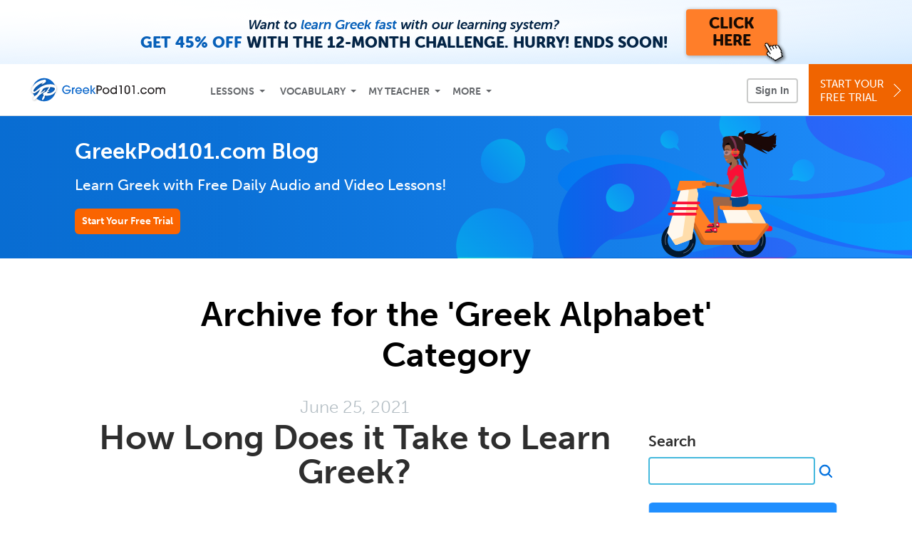

--- FILE ---
content_type: text/html; charset=UTF-8
request_url: https://www.greekpod101.com/blog/category/learn-greek/greek-alphabet/
body_size: 14742
content:
<!DOCTYPE html>
<html xmlns="http://www.w3.org/1999/xhtml" lang="en">
<head profile="http://gmpg.org/xfn/11">
    <meta http-equiv="Content-Type" content="text/html; charset=UTF-8" />
<!-- Google Tag Manager -->
<script>    window.dataLayer = window.dataLayer || [];
    
(function(w,d,s,l,i){w[l]=w[l]||[];w[l].push({'gtm.start':
new Date().getTime(),event:'gtm.js'});var f=d.getElementsByTagName(s)[0],
j=d.createElement(s),dl=l!='dataLayer'?'&l='+l:'';j.async=true;j.src=
'https://www.googletagmanager.com/gtm.js?id='+i+dl;f.parentNode.insertBefore(j,f);
})(window,document,'script','dataLayer','GTM-TZWV3FR');
    </script>
<!-- End Google Tag Manager -->
    <meta name="viewport" content="width=device-width, initial-scale=1">
    <meta name="robots" content="noodp" />
    <title>Greek Alphabet Archives - GreekPod101.com Blog</title>
    <link rel="icon" type="image/vnd.microsoft.icon" href="/static/images/greekpod101/favicon.ico">
    <link rel="SHORTCUT ICON" href="/static/images/greekpod101/favicon.ico">
    <link rel="stylesheet" href="https://use.typekit.net/vcc4rmc.css"/>
    <link rel="alternate" type="application/rss+xml" title="GreekPod101.com Blog RSS Feed" href="https://www.greekpod101.com/blog/feed/" />
<meta name='robots' content='index, follow, max-image-preview:large, max-snippet:-1, max-video-preview:-1' />

	<!-- This site is optimized with the Yoast SEO plugin v23.4 - https://yoast.com/wordpress/plugins/seo/ -->
	<link rel="canonical" href="https://www.greekpod101.com/blog/category/learn-greek/greek-alphabet/" />
	<meta property="og:locale" content="en_US" />
	<meta property="og:type" content="article" />
	<meta property="og:title" content="Greek Alphabet Archives - GreekPod101.com Blog" />
	<meta property="og:url" content="https://www.greekpod101.com/blog/category/learn-greek/greek-alphabet/" />
	<meta property="og:site_name" content="GreekPod101.com Blog" />
	<meta name="twitter:card" content="summary_large_image" />
	<script type="application/ld+json" class="yoast-schema-graph">{"@context":"https://schema.org","@graph":[{"@type":"CollectionPage","@id":"https://www.greekpod101.com/blog/category/learn-greek/greek-alphabet/","url":"https://www.greekpod101.com/blog/category/learn-greek/greek-alphabet/","name":"Greek Alphabet Archives - GreekPod101.com Blog","isPartOf":{"@id":"https://www.greekpod101.com/blog/#website"},"breadcrumb":{"@id":"https://www.greekpod101.com/blog/category/learn-greek/greek-alphabet/#breadcrumb"},"inLanguage":"en-US"},{"@type":"BreadcrumbList","@id":"https://www.greekpod101.com/blog/category/learn-greek/greek-alphabet/#breadcrumb","itemListElement":[{"@type":"ListItem","position":1,"name":"Home","item":"https://www.greekpod101.com/blog/"},{"@type":"ListItem","position":2,"name":"Learn Greek","item":"https://www.greekpod101.com/blog/category/learn-greek/"},{"@type":"ListItem","position":3,"name":"Greek Alphabet"}]},{"@type":"WebSite","@id":"https://www.greekpod101.com/blog/#website","url":"https://www.greekpod101.com/blog/","name":"GreekPod101.com Blog","description":"Learn Greek with Free Daily Audio and Video Lessons!","potentialAction":[{"@type":"SearchAction","target":{"@type":"EntryPoint","urlTemplate":"https://www.greekpod101.com/blog/?s={search_term_string}"},"query-input":{"@type":"PropertyValueSpecification","valueRequired":true,"valueName":"search_term_string"}}],"inLanguage":"en-US"}]}</script>
	<!-- / Yoast SEO plugin. -->


<link rel="alternate" type="application/rss+xml" title="GreekPod101.com Blog &raquo; Greek Alphabet Category Feed" href="https://www.greekpod101.com/blog/category/learn-greek/greek-alphabet/feed/" />
<script type="text/javascript">
/* <![CDATA[ */
window._wpemojiSettings = {"baseUrl":"https:\/\/s.w.org\/images\/core\/emoji\/15.0.3\/72x72\/","ext":".png","svgUrl":"https:\/\/s.w.org\/images\/core\/emoji\/15.0.3\/svg\/","svgExt":".svg","source":{"concatemoji":"https:\/\/www.greekpod101.com\/blog\/wp-includes\/js\/wp-emoji-release.min.js?ver=6.6.2"}};
/*! This file is auto-generated */
!function(i,n){var o,s,e;function c(e){try{var t={supportTests:e,timestamp:(new Date).valueOf()};sessionStorage.setItem(o,JSON.stringify(t))}catch(e){}}function p(e,t,n){e.clearRect(0,0,e.canvas.width,e.canvas.height),e.fillText(t,0,0);var t=new Uint32Array(e.getImageData(0,0,e.canvas.width,e.canvas.height).data),r=(e.clearRect(0,0,e.canvas.width,e.canvas.height),e.fillText(n,0,0),new Uint32Array(e.getImageData(0,0,e.canvas.width,e.canvas.height).data));return t.every(function(e,t){return e===r[t]})}function u(e,t,n){switch(t){case"flag":return n(e,"\ud83c\udff3\ufe0f\u200d\u26a7\ufe0f","\ud83c\udff3\ufe0f\u200b\u26a7\ufe0f")?!1:!n(e,"\ud83c\uddfa\ud83c\uddf3","\ud83c\uddfa\u200b\ud83c\uddf3")&&!n(e,"\ud83c\udff4\udb40\udc67\udb40\udc62\udb40\udc65\udb40\udc6e\udb40\udc67\udb40\udc7f","\ud83c\udff4\u200b\udb40\udc67\u200b\udb40\udc62\u200b\udb40\udc65\u200b\udb40\udc6e\u200b\udb40\udc67\u200b\udb40\udc7f");case"emoji":return!n(e,"\ud83d\udc26\u200d\u2b1b","\ud83d\udc26\u200b\u2b1b")}return!1}function f(e,t,n){var r="undefined"!=typeof WorkerGlobalScope&&self instanceof WorkerGlobalScope?new OffscreenCanvas(300,150):i.createElement("canvas"),a=r.getContext("2d",{willReadFrequently:!0}),o=(a.textBaseline="top",a.font="600 32px Arial",{});return e.forEach(function(e){o[e]=t(a,e,n)}),o}function t(e){var t=i.createElement("script");t.src=e,t.defer=!0,i.head.appendChild(t)}"undefined"!=typeof Promise&&(o="wpEmojiSettingsSupports",s=["flag","emoji"],n.supports={everything:!0,everythingExceptFlag:!0},e=new Promise(function(e){i.addEventListener("DOMContentLoaded",e,{once:!0})}),new Promise(function(t){var n=function(){try{var e=JSON.parse(sessionStorage.getItem(o));if("object"==typeof e&&"number"==typeof e.timestamp&&(new Date).valueOf()<e.timestamp+604800&&"object"==typeof e.supportTests)return e.supportTests}catch(e){}return null}();if(!n){if("undefined"!=typeof Worker&&"undefined"!=typeof OffscreenCanvas&&"undefined"!=typeof URL&&URL.createObjectURL&&"undefined"!=typeof Blob)try{var e="postMessage("+f.toString()+"("+[JSON.stringify(s),u.toString(),p.toString()].join(",")+"));",r=new Blob([e],{type:"text/javascript"}),a=new Worker(URL.createObjectURL(r),{name:"wpTestEmojiSupports"});return void(a.onmessage=function(e){c(n=e.data),a.terminate(),t(n)})}catch(e){}c(n=f(s,u,p))}t(n)}).then(function(e){for(var t in e)n.supports[t]=e[t],n.supports.everything=n.supports.everything&&n.supports[t],"flag"!==t&&(n.supports.everythingExceptFlag=n.supports.everythingExceptFlag&&n.supports[t]);n.supports.everythingExceptFlag=n.supports.everythingExceptFlag&&!n.supports.flag,n.DOMReady=!1,n.readyCallback=function(){n.DOMReady=!0}}).then(function(){return e}).then(function(){var e;n.supports.everything||(n.readyCallback(),(e=n.source||{}).concatemoji?t(e.concatemoji):e.wpemoji&&e.twemoji&&(t(e.twemoji),t(e.wpemoji)))}))}((window,document),window._wpemojiSettings);
/* ]]> */
</script>
<style id='wp-emoji-styles-inline-css' type='text/css'>

	img.wp-smiley, img.emoji {
		display: inline !important;
		border: none !important;
		box-shadow: none !important;
		height: 1em !important;
		width: 1em !important;
		margin: 0 0.07em !important;
		vertical-align: -0.1em !important;
		background: none !important;
		padding: 0 !important;
	}
</style>
<link rel='stylesheet' id='wp-block-library-css' href='https://www.greekpod101.com/blog/wp-content/plugins/gutenberg/build/block-library/style.css?ver=19.2.0' type='text/css' media='all' />
<link rel='stylesheet' id='coblocks-frontend-css' href='https://www.greekpod101.com/blog/wp-content/plugins/coblocks/dist/style-coblocks-1.css?ver=3.1.13' type='text/css' media='all' />
<link rel='stylesheet' id='coblocks-extensions-css' href='https://www.greekpod101.com/blog/wp-content/plugins/coblocks/dist/style-coblocks-extensions.css?ver=3.1.13' type='text/css' media='all' />
<link rel='stylesheet' id='coblocks-animation-css' href='https://www.greekpod101.com/blog/wp-content/plugins/coblocks/dist/style-coblocks-animation.css?ver=2677611078ee87eb3b1c' type='text/css' media='all' />
<style id='classic-theme-styles-inline-css' type='text/css'>
/*! This file is auto-generated */
.wp-block-button__link{color:#fff;background-color:#32373c;border-radius:9999px;box-shadow:none;text-decoration:none;padding:calc(.667em + 2px) calc(1.333em + 2px);font-size:1.125em}.wp-block-file__button{background:#32373c;color:#fff;text-decoration:none}
</style>
<style id='global-styles-inline-css' type='text/css'>
:root{--wp--preset--aspect-ratio--square: 1;--wp--preset--aspect-ratio--4-3: 4/3;--wp--preset--aspect-ratio--3-4: 3/4;--wp--preset--aspect-ratio--3-2: 3/2;--wp--preset--aspect-ratio--2-3: 2/3;--wp--preset--aspect-ratio--16-9: 16/9;--wp--preset--aspect-ratio--9-16: 9/16;--wp--preset--color--black: #000000;--wp--preset--color--cyan-bluish-gray: #abb8c3;--wp--preset--color--white: #ffffff;--wp--preset--color--pale-pink: #f78da7;--wp--preset--color--vivid-red: #cf2e2e;--wp--preset--color--luminous-vivid-orange: #ff6900;--wp--preset--color--luminous-vivid-amber: #fcb900;--wp--preset--color--light-green-cyan: #7bdcb5;--wp--preset--color--vivid-green-cyan: #00d084;--wp--preset--color--pale-cyan-blue: #8ed1fc;--wp--preset--color--vivid-cyan-blue: #0693e3;--wp--preset--color--vivid-purple: #9b51e0;--wp--preset--gradient--vivid-cyan-blue-to-vivid-purple: linear-gradient(135deg,rgba(6,147,227,1) 0%,rgb(155,81,224) 100%);--wp--preset--gradient--light-green-cyan-to-vivid-green-cyan: linear-gradient(135deg,rgb(122,220,180) 0%,rgb(0,208,130) 100%);--wp--preset--gradient--luminous-vivid-amber-to-luminous-vivid-orange: linear-gradient(135deg,rgba(252,185,0,1) 0%,rgba(255,105,0,1) 100%);--wp--preset--gradient--luminous-vivid-orange-to-vivid-red: linear-gradient(135deg,rgba(255,105,0,1) 0%,rgb(207,46,46) 100%);--wp--preset--gradient--very-light-gray-to-cyan-bluish-gray: linear-gradient(135deg,rgb(238,238,238) 0%,rgb(169,184,195) 100%);--wp--preset--gradient--cool-to-warm-spectrum: linear-gradient(135deg,rgb(74,234,220) 0%,rgb(151,120,209) 20%,rgb(207,42,186) 40%,rgb(238,44,130) 60%,rgb(251,105,98) 80%,rgb(254,248,76) 100%);--wp--preset--gradient--blush-light-purple: linear-gradient(135deg,rgb(255,206,236) 0%,rgb(152,150,240) 100%);--wp--preset--gradient--blush-bordeaux: linear-gradient(135deg,rgb(254,205,165) 0%,rgb(254,45,45) 50%,rgb(107,0,62) 100%);--wp--preset--gradient--luminous-dusk: linear-gradient(135deg,rgb(255,203,112) 0%,rgb(199,81,192) 50%,rgb(65,88,208) 100%);--wp--preset--gradient--pale-ocean: linear-gradient(135deg,rgb(255,245,203) 0%,rgb(182,227,212) 50%,rgb(51,167,181) 100%);--wp--preset--gradient--electric-grass: linear-gradient(135deg,rgb(202,248,128) 0%,rgb(113,206,126) 100%);--wp--preset--gradient--midnight: linear-gradient(135deg,rgb(2,3,129) 0%,rgb(40,116,252) 100%);--wp--preset--font-size--small: 13px;--wp--preset--font-size--medium: 20px;--wp--preset--font-size--large: 36px;--wp--preset--font-size--x-large: 42px;--wp--preset--spacing--20: 0.44rem;--wp--preset--spacing--30: 0.67rem;--wp--preset--spacing--40: 1rem;--wp--preset--spacing--50: 1.5rem;--wp--preset--spacing--60: 2.25rem;--wp--preset--spacing--70: 3.38rem;--wp--preset--spacing--80: 5.06rem;--wp--preset--shadow--natural: 6px 6px 9px rgba(0, 0, 0, 0.2);--wp--preset--shadow--deep: 12px 12px 50px rgba(0, 0, 0, 0.4);--wp--preset--shadow--sharp: 6px 6px 0px rgba(0, 0, 0, 0.2);--wp--preset--shadow--outlined: 6px 6px 0px -3px rgba(255, 255, 255, 1), 6px 6px rgba(0, 0, 0, 1);--wp--preset--shadow--crisp: 6px 6px 0px rgba(0, 0, 0, 1);}:where(.is-layout-flex){gap: 0.5em;}:where(.is-layout-grid){gap: 0.5em;}body .is-layout-flex{display: flex;}.is-layout-flex{flex-wrap: wrap;align-items: center;}.is-layout-flex > :is(*, div){margin: 0;}body .is-layout-grid{display: grid;}.is-layout-grid > :is(*, div){margin: 0;}:where(.wp-block-columns.is-layout-flex){gap: 2em;}:where(.wp-block-columns.is-layout-grid){gap: 2em;}:where(.wp-block-post-template.is-layout-flex){gap: 1.25em;}:where(.wp-block-post-template.is-layout-grid){gap: 1.25em;}.has-black-color{color: var(--wp--preset--color--black) !important;}.has-cyan-bluish-gray-color{color: var(--wp--preset--color--cyan-bluish-gray) !important;}.has-white-color{color: var(--wp--preset--color--white) !important;}.has-pale-pink-color{color: var(--wp--preset--color--pale-pink) !important;}.has-vivid-red-color{color: var(--wp--preset--color--vivid-red) !important;}.has-luminous-vivid-orange-color{color: var(--wp--preset--color--luminous-vivid-orange) !important;}.has-luminous-vivid-amber-color{color: var(--wp--preset--color--luminous-vivid-amber) !important;}.has-light-green-cyan-color{color: var(--wp--preset--color--light-green-cyan) !important;}.has-vivid-green-cyan-color{color: var(--wp--preset--color--vivid-green-cyan) !important;}.has-pale-cyan-blue-color{color: var(--wp--preset--color--pale-cyan-blue) !important;}.has-vivid-cyan-blue-color{color: var(--wp--preset--color--vivid-cyan-blue) !important;}.has-vivid-purple-color{color: var(--wp--preset--color--vivid-purple) !important;}.has-black-background-color{background-color: var(--wp--preset--color--black) !important;}.has-cyan-bluish-gray-background-color{background-color: var(--wp--preset--color--cyan-bluish-gray) !important;}.has-white-background-color{background-color: var(--wp--preset--color--white) !important;}.has-pale-pink-background-color{background-color: var(--wp--preset--color--pale-pink) !important;}.has-vivid-red-background-color{background-color: var(--wp--preset--color--vivid-red) !important;}.has-luminous-vivid-orange-background-color{background-color: var(--wp--preset--color--luminous-vivid-orange) !important;}.has-luminous-vivid-amber-background-color{background-color: var(--wp--preset--color--luminous-vivid-amber) !important;}.has-light-green-cyan-background-color{background-color: var(--wp--preset--color--light-green-cyan) !important;}.has-vivid-green-cyan-background-color{background-color: var(--wp--preset--color--vivid-green-cyan) !important;}.has-pale-cyan-blue-background-color{background-color: var(--wp--preset--color--pale-cyan-blue) !important;}.has-vivid-cyan-blue-background-color{background-color: var(--wp--preset--color--vivid-cyan-blue) !important;}.has-vivid-purple-background-color{background-color: var(--wp--preset--color--vivid-purple) !important;}.has-black-border-color{border-color: var(--wp--preset--color--black) !important;}.has-cyan-bluish-gray-border-color{border-color: var(--wp--preset--color--cyan-bluish-gray) !important;}.has-white-border-color{border-color: var(--wp--preset--color--white) !important;}.has-pale-pink-border-color{border-color: var(--wp--preset--color--pale-pink) !important;}.has-vivid-red-border-color{border-color: var(--wp--preset--color--vivid-red) !important;}.has-luminous-vivid-orange-border-color{border-color: var(--wp--preset--color--luminous-vivid-orange) !important;}.has-luminous-vivid-amber-border-color{border-color: var(--wp--preset--color--luminous-vivid-amber) !important;}.has-light-green-cyan-border-color{border-color: var(--wp--preset--color--light-green-cyan) !important;}.has-vivid-green-cyan-border-color{border-color: var(--wp--preset--color--vivid-green-cyan) !important;}.has-pale-cyan-blue-border-color{border-color: var(--wp--preset--color--pale-cyan-blue) !important;}.has-vivid-cyan-blue-border-color{border-color: var(--wp--preset--color--vivid-cyan-blue) !important;}.has-vivid-purple-border-color{border-color: var(--wp--preset--color--vivid-purple) !important;}.has-vivid-cyan-blue-to-vivid-purple-gradient-background{background: var(--wp--preset--gradient--vivid-cyan-blue-to-vivid-purple) !important;}.has-light-green-cyan-to-vivid-green-cyan-gradient-background{background: var(--wp--preset--gradient--light-green-cyan-to-vivid-green-cyan) !important;}.has-luminous-vivid-amber-to-luminous-vivid-orange-gradient-background{background: var(--wp--preset--gradient--luminous-vivid-amber-to-luminous-vivid-orange) !important;}.has-luminous-vivid-orange-to-vivid-red-gradient-background{background: var(--wp--preset--gradient--luminous-vivid-orange-to-vivid-red) !important;}.has-very-light-gray-to-cyan-bluish-gray-gradient-background{background: var(--wp--preset--gradient--very-light-gray-to-cyan-bluish-gray) !important;}.has-cool-to-warm-spectrum-gradient-background{background: var(--wp--preset--gradient--cool-to-warm-spectrum) !important;}.has-blush-light-purple-gradient-background{background: var(--wp--preset--gradient--blush-light-purple) !important;}.has-blush-bordeaux-gradient-background{background: var(--wp--preset--gradient--blush-bordeaux) !important;}.has-luminous-dusk-gradient-background{background: var(--wp--preset--gradient--luminous-dusk) !important;}.has-pale-ocean-gradient-background{background: var(--wp--preset--gradient--pale-ocean) !important;}.has-electric-grass-gradient-background{background: var(--wp--preset--gradient--electric-grass) !important;}.has-midnight-gradient-background{background: var(--wp--preset--gradient--midnight) !important;}.has-small-font-size{font-size: var(--wp--preset--font-size--small) !important;}.has-medium-font-size{font-size: var(--wp--preset--font-size--medium) !important;}.has-large-font-size{font-size: var(--wp--preset--font-size--large) !important;}.has-x-large-font-size{font-size: var(--wp--preset--font-size--x-large) !important;}
:where(.wp-block-columns.is-layout-flex){gap: 2em;}:where(.wp-block-columns.is-layout-grid){gap: 2em;}
:root :where(.wp-block-pullquote){font-size: 1.5em;line-height: 1.6;}
:where(.wp-block-post-template.is-layout-flex){gap: 1.25em;}:where(.wp-block-post-template.is-layout-grid){gap: 1.25em;}
</style>
<link rel='stylesheet' id='dashicons-css' href='https://www.greekpod101.com/blog/wp-includes/css/dashicons.min.css?ver=6.6.2' type='text/css' media='all' />
<link rel='stylesheet' id='wp-components-css' href='https://www.greekpod101.com/blog/wp-content/plugins/gutenberg/build/components/style.css?ver=19.2.0' type='text/css' media='all' />
<link rel='stylesheet' id='godaddy-styles-css' href='https://www.greekpod101.com/blog/wp-content/plugins/coblocks/includes/Dependencies/GoDaddy/Styles/build/latest.css?ver=2.0.2' type='text/css' media='all' />
<link rel='stylesheet' id='blog-2016-main-css-css' href='https://www.greekpod101.com/static/compass/css/pages/blog.css?v=1768303980' type='text/css' media='all' />
<script type="text/javascript" src="https://www.greekpod101.com/blog/wp-includes/js/jquery/jquery.min.js?ver=3.7.1" id="jquery-core-js"></script>
<script type="text/javascript" src="https://www.greekpod101.com/blog/wp-includes/js/jquery/jquery-migrate.min.js?ver=3.4.1" id="jquery-migrate-js"></script>
<script type="text/javascript" src="https://www.greekpod101.com/static/js/jquery-migrate-1.4.1.min.js" id="blog-2016-jquery-migrate-1-4-1-js"></script>
<script type="text/javascript" src="https://www.greekpod101.com/blog/wp-content/themes/blog-2016/assets/js/read_cookie.js?ver=20220617" id="blog-2016-read-cookie-js"></script>
<script type="text/javascript" src="https://www.greekpod101.com/blog/wp-content/themes/blog-2016/assets/js/check_login.js?ver=20220617" id="blog-2016-check-login-js"></script>
<script type="text/javascript" src="https://www.greekpod101.com/blog/wp-content/themes/blog-2016/assets/js/user_data.js?ver=20220617" id="blog-2016-user_data-js"></script>
<script type="text/javascript" src="https://www.greekpod101.com/blog/wp-content/themes/blog-2016/assets/js/promo.js?ver=20250311" id="blog-2016-promo-js"></script>
<script type="text/javascript" src="https://www.greekpod101.com/static/js/compiled/blog.min.js?v=1768303980" id="blog-2016-main-js"></script>
<link rel="https://api.w.org/" href="https://www.greekpod101.com/blog/wp-json/" /><link rel="alternate" title="JSON" type="application/json" href="https://www.greekpod101.com/blog/wp-json/wp/v2/categories/22" /><link rel="EditURI" type="application/rsd+xml" title="RSD" href="https://www.greekpod101.com/blog/xmlrpc.php?rsd" />
<meta name="generator" content="WordPress 6.6.2" />
<script language="javascript1.4" type="text/javascript" src="https://www.greekpod101.com/blog/wp-content/plugins/audio-player/audio-player.js"></script>
</head>
<body>
<!-- Google Tag Manager (noscript) -->
<noscript><iframe src="https://www.googletagmanager.com/ns.html?id=GTM-TZWV3FR"
height="0" width="0" style="display:none;visibility:hidden"></iframe></noscript>
<!-- End Google Tag Manager (noscript) --><div class="blog-top-banner js-blog-top-banner"></div>
<script type="text/template" class="js-login-modal-template" data-captcha="1">
    <div class="js-sign-in--a__form">
    <div class="r101-sign-in--a__wrapper r101-sign-in--a__modal">
        <div class="r101-sign-in--a__modal-dialog">
            <div class="r101-sign-in--a__modal-top">
                <div class="r101-sign-in--a__modal-image greekpod101"></div>
                <button type="button" aria-label="Close" class="r101-sign-in--a__modal-close js-sign-in--a__modal-close"></button>
            </div>
            <div class="r101-sign-in--a__modal-content">
                <div class="r101-sign-in--a__block js-sign-in--a__block-sign-in show">
                    <div class="r101-sign-in--a__block-title">Sign In</div>
                                            <div class="r101-sign-in--a__third-party-box">
                                                            <a href="/?ill_google_connect=1&signup_source=greek_blog_google" class="r101-sign-in--a__google-button" title="Sign In With Google">
                                    <span class="r101-sign-in--a__google-icon"></span>
                                    <span class="r101-sign-in--a__google-text">Continue with Google</span>
                                </a>
                                                                                                                    <a href="/?ill_facebook_connect=1&signup_source=greek_blog_facebook" class="r101-sign-in--a__facebook-button" title="Sign In With Facebook">
                                    <span class="r101-sign-in--a__facebook-icon"></span>
                                    <span class="r101-sign-in--a__facebook-text">Continue with Facebook</span>
                                </a>
                                                        <span class="r101-sign-in--a__divider"></span>
                        </div>
                                        <div class="r101-sign-in--a__block-error js-sign-in--a__sign-in-error-block hide">
                        <div class="r101-sign-in--a__block-error-title">Login Attempt Unsuccessful</div>
                        <div class="js-sign-in--a__sign-in-error-content"></div>
                    </div>
                    <form class="r101-sign-in--a__form js-sign-in-form"
                          method="post"
                          action="/sign-in?amember_redirect_url=%2Fblog%2Fcategory%2Flearn-greek%2Fgreek-alphabet%2F"
                                                    name="signin">
                        <input type="hidden" name="is_modal" value="1" />
                        <input type="hidden" name="timezoneName" value="">
                        <div class="r101-sign-in--a__form-item">
                            <label for="r101-sign-in-login" class="r101-sign-in--a__form-label">Username or Email Address</label>
                            <input class="r101-sign-in--a__form-input js-sign-in-email-input" type="text" name="amember_login" value="" autocapitalize="off" id="r101-sign-in-login" placeholder="Enter your Username or Email Address" autocomplete="username">
                            <p class="r101-sign-in--a__form-error-field" role="alert">This field is required</p>
                        </div>
                        <div class="r101-sign-in--a__form-item r101-sign-in--a__form-item-password">
                            <label for="r101-sign-in-password" class="r101-sign-in--a__form-label">Password</label>
                            <input class="r101-sign-in--a__form-input js-sign-in-password-input" type="password" name="amember_pass" value="" id="r101-sign-in-password" placeholder="Enter your password" autocomplete="current-password">
                            <button class="r101-sign-in--a__form-show js-toggle-password-visibility" type="button" aria-label="Show password" aria-pressed="false"></button>
                            <p class="r101-sign-in--a__form-error-field" role="alert">This field is required</p>
                        </div>
                        <div class="r101-sign-in--a__form-action">
                            <div class="r101-sign-in--a__form-checkbox-wrap">
                                <input type="checkbox" name="remember_login" id="r101-sign-in-remember-me" value="Y"><label for="r101-sign-in-remember-me">Remember me</label>
                            </div>
                            <div class="r101-sign-in--a__form-btn-wrap">
                                <div class="js-sign-in-context-recaptcha"></div>
                                <button class="r101-sign-in--a__form-btn js-ln-sign-in-button" type="submit" disabled>Sign In</button>
                                <button class="r101-sign-in--a__form-link js-show-reset-password-form" type="button">Reset Password</button>
                            </div>
                            <div class="r101-sign-in--a__form-sign-up">
                                <span>Don’t have an account? </span>
                                <button class="r101-sign-in--a__form-link js-show-sign-up-form" type="button"> Sign Up</button>
                            </div>
                        </div>
                    </form>
                </div>
                <div class="r101-sign-in--a__block r101-sign-in--a__block--reset js-sign-in--a__block-reset hide">
                    <div class="r101-sign-in--a__block-title">Reset Password</div>
                    <div class="r101-sign-in--a__block-text">Need to reset your password? No problem! Enter the email address you used to sign up with and we'll email you a password reset link.</div>
                    <form name="sendpass"
                          class="r101-sign-in--a__form js-reset-password-form"
                          method="post"
                          data-sitekey="6LfWff8UAAAAAKxlErR5YZwotldpj1hwO7KkZ-Lg"                          action="/reset-password?amember_redirect_url=%2Fblog%2Fcategory%2Flearn-greek%2Fgreek-alphabet%2F">
                        <input type="hidden" name="is_modal" value="1" />
                        <div class="r101-sign-in--a__form-item">
                            <label for="r101-sign-in-rp-email" class="r101-sign-in--a__form-label">Email Address</label>
                            <input type="email" class="r101-sign-in--a__form-input js-reset-password-input" name="login" id="r101-sign-in-rp-email" value="" aria-required="true" placeholder="Enter your email address">
                            <p class="r101-sign-in--a__form-error-field" role="alert">Please enter a valid email address</p>
                        </div>
                        <div class="r101-sign-in--a__form-action">
                            <div class="r101-sign-in--a__form-btn-wrap">
                                <div class="js-reset-password-context-recaptcha"></div>
                                <button class="r101-sign-in--a__form-btn js-reset-password-button" type="submit" disabled>Reset My Password</button>
                                <button class="r101-sign-in--a__form-link js-show-sign-in-form" type="button">Go To Sign In</button>
                            </div>
                        </div>
                    </form>
                </div>
                <div class="r101-sign-in--a__block r101-sign-in--a__block--sign-up js-sign-in--a__block-sign-up hide">
                    <div class="r101-sign-in--a__block-title">Get Started</div>
                    <div class="r101-sign-in--a__block-text">Sign up using your preferred method to start speaking Greek in minutes</div>
                    <div class="r101-sign-in--a__third-party-box">
                                                    <a href="/?ill_google_connect=1&signup_source=greek_blog_google" class="r101-sign-in--a__google-button" title="Sign Up With Google">
                                <span class="r101-sign-in--a__google-icon"></span>
                                <span class="r101-sign-in--a__google-text">Sign up with Google</span>
                            </a>
                                                                        <a href="/?ill_facebook_connect=1&signup_source=greek_blog_facebook" class="r101-sign-in--a__facebook-button" title="Sign Up With Facebook">
                            <span class="r101-sign-in--a__facebook-icon"></span>
                            <span class="r101-sign-in--a__facebook-text">Sign up with Facebook</span>
                        </a>
                        <span class="r101-sign-in--a__divider"></span>
                    </div>
                    <form class="r101-sign-in--a__form js-sign-up-form"
                          name="signup"
                          method="post"
                          data-sitekey="6LfWff8UAAAAAKxlErR5YZwotldpj1hwO7KkZ-Lg"                          action="/?validate=true"
                    >
                        <input type="hidden" name="clickpath" value="">
                        <input type="hidden" name="controlgroup" value="">
                        <input type="hidden" name="price_group" value="">
                        <input type="hidden" name="paysys_id" value="free">
                        <input type="hidden" name="do_payment" value="1">
                        <input type="hidden" name="signup_source" value="greek_blog">
                        <input type="hidden" name="login" value="_" maxlength="15">
                        <input type="hidden" name="signup_level_selected" value="">
                        <input type="hidden" name="signup_form" value="signup_home" />
                        <input type="hidden" name="amember_redirect_url" value="/blog/category/learn-greek/greek-alphabet/" />
                        <div class="r101-sign-in--a__block-error js-sign-up-error hide"></div>
                        <div class="r101-sign-in--a__form-item js-sign-up-email-item">
                            <label for="sign-up-email" class="r101-sign-in--a__form-label">Email Address</label>
                            <input type="email"
                                   name="email"
                                   id="sign-up-email"
                                   placeholder="Enter your email address"
                                   title="Enter your email address"
                                   class="r101-sign-in--a__form-input js-sign-up-email"
                                   value=""
                            >
                            <p class="r101-sign-in--a__form-error-field js-sign-up-email-error"></p>
                            <p class="r101-sign-in--a__form-error-field-gmail js-sign-up-email-error-gmail">
                                <b>Gmail users:</b> After signing up, check your spam folder for the activation email. <span class="js-sign-up-email-error-gmail-date"></span>
                            </p>
                        </div>
                        <div class="r101-sign-in--a__form-action">
                            <div class="r101-sign-in--a__form-btn-wrap">
                                <div class="js-sign-up-context-recaptcha"></div>
                                <button type="submit" class="r101-sign-in--a__form-btn js-sign-up-submit" disabled>Sign up with Email</button>
                            </div>
                            <div class="r101-sign-in--a__form-terms">
                                By continuing, you agree to our
                                <a href="#terms_of_use" class="r101-sign-in--a__form-link-terms js-terms-link">Terms of Use</a>,
                                <a href="#privacy_policy" class="r101-sign-in--a__form-link-terms js-privacy-link">Privacy Policy</a>,
                                and to receive our email communications, which you may opt out at any time.
                            </div>
                            <div class="r101-sign-in--a__form-sign-up">
                                <span>Already have an account? </span>
                                <button class="r101-sign-in--a__form-link js-show-sign-in-form" type="button"> Sign In</button>
                            </div>
                        </div>
                    </form>
                </div>
            </div>
        </div>
    </div>
</div>
</script>
<div class="dashbar-a">
    <div>
        <div class="dashbar-a__grid-top">
            <div class="dashbar-a__cell-a">
                <a class="dashbar-a__block--logo"
                   tabindex="0"
                   href="/"
                >
                    <img src="/static/images/greekpod101/header/greekpod101-logo.svg"
                         style="height: 40px;"
                         alt="Home"
                    >
                </a>
            </div>
            <div class="dashbar-a__cell-b">
                <span role="application">
                                        <div class="dashbar-a__block--nav-item js-dashbar-a-nav js-dashbar-a-block-lessons">
                        <a class="dashbar-a__nav-item dashbar-a__nav-item-dropdown js-dashbar-a-lessons js-dashbar-a-tabindex"
                           aria-haspopup="true"
                           aria-label="Lessons"
                           tabindex="0"
                        >
                            Lessons
                        </a>
                        <div class="dashbar-a__block--dashbar dashbar-lessons js-dashbar-a-nav-item">
                            <div class="dashbar-a__grid">
                                <div class="dashbar-a__cell-e--3">
                                    <div>
                                        <span class="dashbar-a__nav-item--sub ill-ease-color">
                                            <a href="/lesson-library/">Lesson Library</a>
                                        </span>
                                        <span class="dashbar-a__nav-item--sub ill-ease-color">
                                            <a href="/index.php?cat=Newest">Newest Lessons</a>
                                        </span>
                                        <span class="dashbar-a__nav-item--sub ill-ease-color">
                                            <a href="/index.php?cat=MyLessons">Favorites</a>
                                        </span>
                                    </div>
                                </div>
                            </div>
                        </div>
                    </div>
                    <div class="dashbar-a__block--nav-item js-dashbar-a-nav">
                        <a class="dashbar-a__nav-item dashbar-a__nav-item-dropdown js-dashbar-a-tabindex" aria-haspopup="true" aria-label="Vocabulary" tabindex="0">
                            Vocabulary
                        </a>
                        <div class="dashbar-a__block--dashbar js-dashbar-a-nav-item">
                            <div class="dashbar-a__grid">
                                <div class="dashbar-a__cell-e--1">
                                    <div>
                                        <span class="dashbar-a__nav-item--sub ill-ease-color">
                                            <a href="/learningcenter/flashcards/flashcards">
                                                Flashcards
                                            </a>
                                        </span>
                                        <span class="dashbar-a__nav-item--sub ill-ease-color">
                                            <a href="/greek-vocabulary-lists/">
                                                Vocabulary Lists<span class="dashbar-a__free">Free</span>                                            </a>
                                        </span>
                                        <span class="dashbar-a__nav-item--sub ill-ease-color">
                                            <a href="/learningcenter/account/wordbank">
                                                Word Bank
                                            </a>
                                        </span>
                                                                                    <span class="dashbar-a__nav-item--sub ill-ease-color">
                                                <a href="/greek-phrases/">
                                                    Word of the Day<span class="dashbar-a__free">Free</span>                                                </a>
                                            </span>
                                                                            </div>
                                </div>
                                <div class="dashbar-a__cell-e--2">
                                    <div>
                                        <span class="dashbar-a__nav-item--sub ill-ease-color">
                                            <a href="/greek-dictionary/">
                                                GreekDictionary<span class="dashbar-a__free">Free</span>                                            </a>
                                        </span>
                                        <span class="dashbar-a__nav-item--sub ill-ease-color">
                                            <a href="/greek-word-lists/?coreX=100">
                                                100 Most Common Words<span class="dashbar-a__free">Free</span>                                            </a>
                                        </span>
                                        <span class="dashbar-a__nav-item--sub ill-ease-color">
                                            <a href="/greek-word-lists/?coreX=2000">
                                                2000 Most Common Words
                                            </a>
                                        </span>
                                        <span class="dashbar-a__nav-item--sub ill-ease-color">
                                            <a href="/key-greek-phrases/">
                                                Greek Key Phrases<span class="dashbar-a__free">Free</span>                                            </a>
                                        </span>
                                    </div>
                                </div>
                            </div>
                        </div>
                    </div><div class="dashbar-a__block--nav-item js-dashbar-a-nav">
                        <a class="dashbar-a__nav-item dashbar-a__nav-item-dropdown js-dashbar-a-tabindex" aria-haspopup="true" aria-label="My Teacher" tabindex="0">
                            My Teacher
                        </a>
                        <div class="dashbar-a__block--dashbar js-dashbar-a-nav-item">
                            <div class="dashbar-a__grid my-teacher">
                                <span class="dashbar-a__nav-item--sub ill-ease-color">
                                    <a href="/myteacher">My Teacher Messenger</a>
                                </span>
                                                                    <span class="dashbar-a__nav-item--sub ill-ease-color">
                                        <a href="/live-private-classes">Live Private Classes</a>
                                    </span>
                                                                                                    <span class="dashbar-a__nav-item--sub ill-ease-color">
                                        <a href="/live-group-classes">Live Group Classes</a>
                                    </span>
                                                                <span class="dashbar-a__nav-item--sub ill-ease-color">
                                    <a href="/member/assessments.php?action=getPortfolio">My Portfolio</a>
                                </span>
                                <span class="dashbar-a__nav-item--sub ill-ease-color">
                                    <a href="/myteacher">My Assessment Test</a>
                                </span>
                                <span class="dashbar-a__nav-item--sub ill-ease-color">
                                    <a href="/member/statistics.php">My Report</a>
                                </span>
                            </div>
                        </div>
                    </div><div class="dashbar-a__block--nav-item js-dashbar-a-nav">
                        <a class="dashbar-a__nav-item dashbar-a__nav-item-dropdown js-dashbar-a-tabindex"
                           aria-haspopup="true"
                           aria-label="Extras"
                           tabindex="0"
                        >
                            More
                        </a>
                        <div class="dashbar-a__block--dashbar dashbar-dots js-dashbar-a-nav-item">
                            <div class="dashbar-a__grid">
                                <div class="dashbar-a__cell-e--1">
                                    <div>
                                        <span class="dashbar-a__nav-item--sub ill-ease-color">
                                            <a href="/greek-resources/">Greek                                                Resources
                                            </a>
                                        </span>
                                        <span class="dashbar-a__nav-item--sub ill-ease-color">
                                            <a href="/app/">
                                                Mobile Applications
                                            </a>
                                        </span>
                                                                                    <span class="dashbar-a__nav-item--sub ill-ease-color">
                                                <a href="/greek-grammar/">
                                                    Grammar Bank
                                                </a>
                                            </span>
                                                                                                                    </div>
                                </div>
                                <div class="dashbar-a__cell-narrow">
                                    <div>
                                        <span class="dashbar-a__nav-item--sub ill-ease-color">
                                            <a href="/learningcenter/account/notes">
                                                My Notes
                                            </a>
                                        </span>
                                        <span class="dashbar-a__nav-item--sub ill-ease-color">
                                            <a href="/learningcenter/account/myfeed">
                                                My Feed
                                            </a>
                                        </span>
                                                                                    <span class="dashbar-a__nav-item--sub ill-ease-color">
                                                <a href="/blog/">
                                                    Blog
                                                </a>
                                            </span>
                                                                                <span class="dashbar-a__nav-item--sub ill-ease-color">
                                            <a href="https://support.innovativelanguage.com/hc/en-us?language=greek">
                                                Help Center
                                            </a>
                                        </span>
                                    </div>
                                </div>
                            </div>
                        </div>
                    </div>
                </span>
            </div>
            <div class="dashbar-a__cell-c ">
                                    <button class="dashbar-a__block--sign-in-button r101-sign-in--a__button r101-sign-in--a__button--dashboard js-show-sign-in-form" aria-expanded="false" aria-haspopup="true">Sign In</button>
                            </div>
                            <div class="dashbar-a__cell-d">
                    <div class="dashbar-a__block--free-trial">
                                                    <a href="/?src=greek_blog"
                               class="dashbar-a__free-trial"
                               aria-haspopup="false"
                               tabindex="0"
                            >
                                Start Your<br/>Free Trial<i class="dashbar-a__arrow--sign-up"></i>
                            </a>
                                            </div>
                </div>
                    </div>
    </div>
</div>

<div class="dashbar-r__header">
    <button class="dashbar-r__header--menu-button js-dashbar_r-open-menu"
            aria-label="Menu"
            aria-expanded="false"
            aria-haspopup="true"
            tabindex="0"
    ></button>
    <div class="dashbar-r__header-logo dashbar-r__header-logo--blog">
        <a class="dashbar-r__header-logo--a"
           href="/"
           aria-label="Home"
        >
            <img src="/static/images/greekpod101/header/greekpod101-logo.svg"
                 class="dashbar-r__header-logo--img"
                 alt="Home"
            >
        </a>
    </div>
</div>

<div class="dashbar-r js-dashbar_r-wrap" lang="en">
    <div class="dashbar-r__overlay js-dashbar_r-overlay" aria-label="Close Menu" aria-expanded="true">
        <button class="dashbar-r__overlay--menu-button" aria-label="Close Menu"></button>
    </div>
    <div class="dashbar-r__menu js-dashbar_r-menu" role="navigation">
                    <div class="dashbar-r__profile">
                <div class="dashbar-r__profile-color greek"></div>
                <button class="dashbard-r__profile--a dashbard-r__profile--a__left js-show-sign-in-form"
                    aria-expanded="false" aria-haspopup="true">
                    <img src="/static/images/my_activity/icn_activity_user_placeholder.png" alt=""
                         class="dashbard-r__profile-image">
                    <span class="dashboard-r__profile-info">
                        <span class="dashboard-r__profile-name">Welcome!</span>
                        <span class="dashboard-r__profile-link">Sign In</span>
                    </span>
                </button>
            </div>
            <div class="dashbar-r__fla">
                <a href="/"
                   title="Start Your Free Trial"
                   class="dashbar-r__fla--a"
                   aria-label="Start Your Free Trial"
                >
                    <img alt="Start Your Free Trial"
                         src="/static/compass/images/ui/dashbar-r/icn_freeTrial.svg"
                         class="dashbar-r__fla-image"
                    >
                    <span class="dashbar-r__fla-text">Start Your Free Trial</span>
                    <span class="dashbar-r__fla-arrow">&nbsp;</span>
                </a>
            </div>
                <div class="dashbar-r__menu-slider js-dashbar_r-menu-slider">
            <div class="dashbar-r__level-a js-dashbar_r-level-a">
                                <button class="dashbar-r__item--branch js-dahbar_r-branch" data-branch="lessons" aria-label="Lessons Submenu">
                    Lessons
                </button>
                <button class="dashbar-r__item--branch js-dahbar_r-branch" data-branch="vocabulary" aria-label="Vocabulary Submenu">
                    Vocabulary
                </button>
                <button class="dashbar-r__item--branch js-dahbar_r-branch" data-branch="myteacher" aria-label="My Teacher Submenu">
                    My Teacher
                </button>
                <button class="dashbar-r__item--branch js-dahbar_r-branch" data-branch="more" aria-label="Extras Submenu">
                    More
                </button>
                                    <button class="dashbar-r__item--leaf-shaded js-show-sign-in-form" aria-expanded="false"
                        aria-haspopup="true">Sign in
                    </button>
                            </div>
            <div class="dashbar-r__level-b">
                <div class="dashbar-r__branch js-dashbar_r-branch-lessons">
                    <button class="dashbar-r__item--back js-dashbar_r-close-branch" aria-label="Leave Lessons Submenu">
                        Lessons
                    </button>
                    <a href="/lesson-library/" class="dashbar-r__item--leaf-b" aria-label="Lesson Library">
                        Lesson Library
                    </a>
                    <a href="/index.php?cat=Newest" class="dashbar-r__item--leaf-b" aria-label="Newest Lessons">
                        Newest Lessons
                    </a>
                    <a href="/index.php?cat=MyLessons" class="dashbar-r__item--leaf-b" aria-label="Favorites">
                        Favorites
                    </a>
                </div>
                <div class="dashbar-r__branch js-dashbar_r-branch-vocabulary">
                    <button class="dashbar-r__item--back js-dashbar_r-close-branch" aria-label="Leave Vocabulary Submenu">
                        Vocabulary
                    </button>
                    <a href="/learningcenter/flashcards/flashcards" class="dashbar-r__item--leaf-b" aria-label="Flashcards">
                        Flashcards
                    </a>
                    <a href="/greek-vocabulary-lists/" class="dashbar-r__item--leaf-b" aria-label="Vocabulary Lists">
                        Vocabulary Lists
                    </a>
                    <a href="/learningcenter/account/wordbank" class="dashbar-r__item--leaf-b" aria-label="Word Bank">
                        Word Bank
                    </a>
                                            <a href="/greek-phrases/" class="dashbar-r__item--leaf-b" aria-label="Word of the Day">
                            Word of the Day
                        </a>
                                        <a href="/greek-dictionary/"
                       class="dashbar-r__item--leaf-b"
                       aria-label="Greek Dictionary"
                    >
                        Greek Dictionary
                    </a>
                    <a href="/greek-word-lists/?coreX=100"
                       class="dashbar-r__item--leaf-b"
                       aria-label="100 Most Common Words"
                    >
                        100 Most Common Words
                    </a>
                    <a href="/greek-word-lists/?coreX=2000"
                       class="dashbar-r__item--leaf-b"
                       aria-label="2000 Most Common Words"
                    >
                        2000 Most Common Words
                    </a>
                    <a href="/key-greek-phrases/"
                       class="dashbar-r__item--leaf-b"
                       aria-label="Greek Key Phrases"
                    >
                        Greek Key Phrases
                    </a>
                </div>
                <div class="dashbar-r__branch js-dashbar_r-branch-myteacher">
                    <button class="dashbar-r__item--back js-dashbar_r-close-branch" aria-label="Leave My Teacher Submenu">
                        My Teacher
                    </button>
                    <a href="/myteacher" class="dashbar-r__item--leaf-b js-dashbar_r-open-myteacher" aria-label="My Teacher Messenger">
                        My Teacher Messenger</a>
                                            <a href="/live-private-classes" class="dashbar-r__item--leaf-b" aria-label="Live Private Classes<">Live Private Classes</a>
                                                                <a href="/live-group-classes" class="dashbar-r__item--leaf-b" aria-label="Live Group Classes">Live Group Classes</a>
                                        <a href="/member/assessments.php?action=getPortfolio" class="dashbar-r__item--leaf-b" aria-label="My Portfolio">
                        My Portfolio
                    </a>
                    <a href="/myteacher" class="dashbar-r__item--leaf-b" aria-label="My Assessment Test">
                        My Assessment Test
                    </a>
                    <a href="/member/statistics.php" class="dashbar-r__item--leaf-b" aria-label="My Report">
                        My Report
                    </a>
                </div>
                <div class="dashbar-r__branch js-dashbar_r-branch-more">
                    <button class="dashbar-r__item--back js-dashbar_r-close-branch" aria-label="Leave Extras Submenu">
                        More
                    </button>
                    <a href="/greek-resources/" class="dashbar-r__item--leaf-b" aria-label="Greek Resources">
                        Greek Resources
                    </a>
                    <a href="/app/" class="dashbar-r__item--leaf-b" aria-label="Mobile Applications">
                        Mobile Applications
                    </a>
                                            <a href="/greek-grammar/" class="dashbar-r__item--leaf-b" aria-label="Grammar Bank">
                            Grammar Bank
                        </a>
                                        <a href="/learningcenter/account/notes" class="dashbar-r__item--leaf-b" aria-label="My Notes">
                        My Notes
                    </a>
                    <a href="/learningcenter/account/myfeed" class="dashbar-r__item--leaf-b" aria-label="My Feed">
                        My Feed
                    </a>
                                            <a href="/blog/" class="dashbar-r__item--leaf-b" aria-label="Blog">
                            Blog
                        </a>
                                        <a href="https://support.innovativelanguage.com/hc/en-us?language=greek" class="dashbar-r__item--leaf-b" aria-label="Help Center">
                        Help Center
                    </a>
                </div>
            </div>
        </div>
    </div>
</div>
        <div class="blog-header-b">
            <div class="blog-header-b-wrapper">
                <div class="blog-header-b-title">                <a href="https://www.greekpod101.com/blog/" class="blog-header-b-title-link">
                    GreekPod101.com Blog                </a>
                </div>                <div class="blog-header-b-slogan">
                    Learn Greek with Free Daily <br class="blog-header-b-slogan-br-slim">Audio and Video Lessons!
                </div>
                                    <div class="blog-header-b-buttons">
                        <button class="blog-trial-button js-show-sign-up-form" aria-expanded="false" aria-haspopup="true">Start Your Free Trial</button>
                    </div>
                            </div>
        </div>
            <div class="blog-content">
            <div class="blog-content-search">
        <form method="get" action="https://www.greekpod101.com/blog/" class="blog-search js-search-form wide">
                <div class="r101-input--text-b">
            <input type="text" value="" placeholder="Search" name="s" class="js-search-field" required>
            <span class="js-search-button"></span>
        </div>
    </form>
        </div>
                                <h2 class="blog-content-title">Archive for the 'Greek Alphabet' Category</h2>
                                <div class="blog-content-row">
                <div class="blog-content-post-wrap js-blog-content-post-wrap">
                    <div class="blog-content-post">
                        <div class="blog-content-post-date">June 25, 2021</div>
                        <h2 class="blog-content-post-title">
                            <a href="https://www.greekpod101.com/blog/2021/06/25/how-long-to-learn-greek/" class="blog-content-post-title-link" rel="bookmark">How Long Does it Take to Learn Greek?</a>
                        </h2>
                        <div class="blog-content-post-entry">
                            A Useful Guide for Beginners







How long does it take to learn Greek? Is Greek a difficult language to master? How can I learn Greek fast?



These questions (and many more) might pass through your mind as you set out to start learning Greek. Is there a definite answer to all of them? Well, actually no. 



However, by the time you’re done reading this blog post, you’ll have a clearer understanding of what it takes to achieve the different levels of Greek fluency. You’ll also walk away with useful tips on how to learn the Greek language more effectively and speed up your progress.







Table of Contents


	Is Greek a Difficult Language?

	How Long Does it Take to Achieve a Beginner Level?

	How Long Does it Take to Achieve an... <a href="https://www.greekpod101.com/blog/2021/06/25/how-long-to-learn-greek/">Show more</a>                        </div>
                        <div class="blog-content-post-author">
                            Posted by GreekPod101.com in <a href="https://www.greekpod101.com/blog/category/learn-greek/greek-alphabet/" rel="category tag">Greek Alphabet</a>, <a href="https://www.greekpod101.com/blog/category/learn-greek/greek-grammar/" rel="category tag">Greek Grammar</a>, <a href="https://www.greekpod101.com/blog/category/greek-language/" rel="category tag">Greek Language</a>, <a href="https://www.greekpod101.com/blog/category/learn-greek/greek-lessons/" rel="category tag">Greek Lessons</a>, <a href="https://www.greekpod101.com/blog/category/learn-greek/greek-online/" rel="category tag">Greek Online</a>, <a href="https://www.greekpod101.com/blog/category/learn-greek/greek-phrases/" rel="category tag">Greek Phrases</a>, <a href="https://www.greekpod101.com/blog/category/learn-greek/greek-podcasts/" rel="category tag">Greek Podcasts</a>, <a href="https://www.greekpod101.com/blog/category/learn-greek/greek-words/" rel="category tag">Greek Words</a>, <a href="https://www.greekpod101.com/blog/category/learn-greek/" rel="category tag">Learn Greek</a>, <a href="https://www.greekpod101.com/blog/category/speak-greek/" rel="category tag">Speak Greek</a>, <a href="https://www.greekpod101.com/blog/category/learn-greek/tips-techniques/" rel="category tag">Tips &amp; Techniques</a>                                <span class="blog-content-post-author-divider">|</span>
    <a href="https://www.greekpod101.com/blog/2021/06/25/how-long-to-learn-greek/#disqus_thread" class="blog-content-post-author-comments">Comment</a>
                            </div>
                    </div>
                </div>
                <div class="blog-content-sidebar js-blog-sidebar"><div class="blog-sidebar">
    <div class="blog-sidebar-search">
            <form method="get" action="https://www.greekpod101.com/blog/" class="blog-search js-search-form normal">
                <div class="blog-search-title">Search</div>
                <div class="r101-input--text-b">
            <input type="text" value="" name="s" class="js-search-field" required>
            <span class="js-search-button"></span>
        </div>
    </form>
        </div>
    <div class="blog-sidebar-table js-blog-sidebar-table">
            <div class="blog-sidebar-fla-box">
        <div class="blog-sidebar-fla-box__title">Learn Greek in minutes!</div>
        <div class="blog-sidebar-fla-box__slogan">Sign up and start speaking now!</div>
        <div class="blog-sidebar-fla-box__buttons">
            <button class="blog-trial-button js-show-sign-up-form" aria-expanded="false" aria-haspopup="true">Start Your Free Trial</button>
        </div>
    </div>
        <div class="blog-sidebar-posts">
        <div class="blog-sidebar-posts-title">Blog Posts</div>
        <ul class="blog-sidebar-posts-tabs r101-tabs--b" id="blog_sidebar_tabs">
            <li class="blog-sidebar-posts-tab active" data-tab="blog_popular_posts"><span class="blog-sidebar-posts-tab-icon star"></span>Popular</li>
            <li class="blog-sidebar-posts-tab" data-tab="blog_recent_posts"><span class="blog-sidebar-posts-tab-icon clock"></span>Recent</li>
        </ul>
        <ul class="blog-sidebar-posts-list" id="blog_popular_posts">
                            <li class="blog-sidebar-post">
                    <div class="blog-sidebar-post-header">
                                                <div class="blog-sidebar-post-image-wrap">
                            <a href="https://www.greekpod101.com/blog/2019/02/07/how-to-say-i-love-you-in-greek/" class="blog-sidebar-post-image-link">
                                <img src="https://cdn.innovativelanguage.com/sns/em/2016/landingpages/Love/1500+love.png" class="blog-sidebar-post-image">
                            </a>
                        </div>
                                                <div class="blog-sidebar-post-header-title-wrap">
                            <h4 class="blog-sidebar-post-header-title">
                                <a href="https://www.greekpod101.com/blog/2019/02/07/how-to-say-i-love-you-in-greek/" class="blog-sidebar-post-title-link">How to Say I Love You in Greek &#8211; Romantic Word List</a>
                            </h4>
                            <div class="blog-sidebar-post-header-date">February 7, 2019</div>
                        </div>
                    </div>

                    <div class="blog-sidebar-post-text">Do you often feel lonely and sad? Do you long for romance and are willing to do whatever it takes to meet that...</div>
                </li>
                            <li class="blog-sidebar-post">
                    <div class="blog-sidebar-post-header">
                                                <div class="blog-sidebar-post-image-wrap">
                            <a href="https://www.greekpod101.com/blog/2017/11/27/how-to-say-thank-you-in-greek/" class="blog-sidebar-post-image-link">
                                <img src="https://cdn.innovativelanguage.com/sns/em/blog/2017/11_November/Thank_You/how_to_say/thank_you_thumbnail_greek.png" class="blog-sidebar-post-image">
                            </a>
                        </div>
                                                <div class="blog-sidebar-post-header-title-wrap">
                            <h4 class="blog-sidebar-post-header-title">
                                <a href="https://www.greekpod101.com/blog/2017/11/27/how-to-say-thank-you-in-greek/" class="blog-sidebar-post-title-link">How To Say ‘Thank you’ in Greek</a>
                            </h4>
                            <div class="blog-sidebar-post-header-date">November 27, 2017</div>
                        </div>
                    </div>

                    <div class="blog-sidebar-post-text">In most cultures, it is custom to express gratitude in some way or another. The dictionary defines gratitude as...</div>
                </li>
                            <li class="blog-sidebar-post">
                    <div class="blog-sidebar-post-header">
                                                <div class="blog-sidebar-post-image-wrap">
                            <a href="https://www.greekpod101.com/blog/2019/01/12/how-to-say-hello-in-greek/" class="blog-sidebar-post-image-link">
                                <img src="https://cdn.innovativelanguage.com/sns/em/blog/19/01_hello/thumbnail/blogThumb_Hello_greek.jpg" class="blog-sidebar-post-image">
                            </a>
                        </div>
                                                <div class="blog-sidebar-post-header-title-wrap">
                            <h4 class="blog-sidebar-post-header-title">
                                <a href="https://www.greekpod101.com/blog/2019/01/12/how-to-say-hello-in-greek/" class="blog-sidebar-post-title-link">How to Say Hello in Greek: Do it Like a Local!</a>
                            </h4>
                            <div class="blog-sidebar-post-header-date">January 12, 2019</div>
                        </div>
                    </div>

                    <div class="blog-sidebar-post-text">What’s the first thing you need to know when learning a new language? How to engage in simple dialogue of course!...</div>
                </li>
                    </ul>
        <ul class="blog-sidebar-posts-list hide" id="blog_recent_posts">
                        <li class="blog-sidebar-post">
                <div class="blog-sidebar-post-header">
                                                <div class="blog-sidebar-post-image-wrap">
                                <a href="https://www.greekpod101.com/blog/2025/08/19/live-group-classes-with-greekpod101/" class="blog-sidebar-post-image-link">
                                    <img src="https://cdn.innovativelanguage.com/sns/em/blog/25/GroupClassLGC" class="blog-sidebar-post-image">
                                </a>
                            </div>
                                        <div class="blog-sidebar-post-header-title-wrap">
                        <h4 class="blog-sidebar-post-header-title">
                            <a href="https://www.greekpod101.com/blog/2025/08/19/live-group-classes-with-greekpod101/" class="blog-sidebar-post-title-link">Learn Greek with GreekPod101&#8217;s Live Group Classes</a>
                        </h4>
                        <div class="blog-sidebar-post-header-date">August 19, 2025</div>
                    </div>
                </div>
                <div class="blog-sidebar-post-text">




What if you could take an actual  class from home?



With a native  teacher and four other learners?



A...</div>
            </li>
                        <li class="blog-sidebar-post">
                <div class="blog-sidebar-post-header">
                                                <div class="blog-sidebar-post-image-wrap">
                                <a href="https://www.greekpod101.com/blog/2022/11/04/national-anthem-of-greece/" class="blog-sidebar-post-image-link">
                                    <img src="https://cdn.innovativelanguage.com/sns/em/blog/22/The+National+Anthem/the_national_anthem_greek.png" class="blog-sidebar-post-image">
                                </a>
                            </div>
                                        <div class="blog-sidebar-post-header-title-wrap">
                        <h4 class="blog-sidebar-post-header-title">
                            <a href="https://www.greekpod101.com/blog/2022/11/04/national-anthem-of-greece/" class="blog-sidebar-post-title-link">The Greek National Anthem: Hymn to Liberty</a>
                        </h4>
                        <div class="blog-sidebar-post-header-date">November 4, 2022</div>
                    </div>
                </div>
                <div class="blog-sidebar-post-text">Have you ever heard Ύμνος εις την Ελευθερίαν (Ímnos is tin Eleftherían) - “Hymn to Liberty,” the Greek national...</div>
            </li>
                        <li class="blog-sidebar-post">
                <div class="blog-sidebar-post-header">
                                                <div class="blog-sidebar-post-image-wrap">
                                <a href="https://www.greekpod101.com/blog/2022/10/21/greek-classroom-phrases/" class="blog-sidebar-post-image-link">
                                    <img src="https://cdn.innovativelanguage.com/sns/em/blog/22/Classroom+Phrases/classroom_phrases_greek.png" class="blog-sidebar-post-image">
                                </a>
                            </div>
                                        <div class="blog-sidebar-post-header-title-wrap">
                        <h4 class="blog-sidebar-post-header-title">
                            <a href="https://www.greekpod101.com/blog/2022/10/21/greek-classroom-phrases/" class="blog-sidebar-post-title-link">30+ Common Greek Classroom Phrases</a>
                        </h4>
                        <div class="blog-sidebar-post-header-date">October 21, 2022</div>
                    </div>
                </div>
                <div class="blog-sidebar-post-text">Being in a classroom with other students is a great opportunity to communicate in Greek and make friends with whom...</div>
            </li>
                    </ul>
    </div>
    </div>
    <div class="blog-sidebar-banner js-blog-sidebar-banner"><a href="https://www.greekpod101.com/2012/06/01/learn-greek-in-three-minutes-1-selfintroductions/?src=blog_banner" target="_blank"><img src="https://cdn.innovativelanguage.com/sns/em/blog/banner/blog_greek.gif" border="0" /></a></div>
</div>
</div>            </div>
            <div class="blog-content-divider"></div>
                    <div class="blog-content-row">
                <div class="blog-content-post-wrap js-blog-content-post-wrap">
                    <div class="blog-content-post">
                        <div class="blog-content-post-date">December 18, 2020</div>
                        <h2 class="blog-content-post-title">
                            <a href="https://www.greekpod101.com/blog/2020/12/18/is-greek-hard-to-learn/" class="blog-content-post-title-link" rel="bookmark">Is Greek Hard to Learn?</a>
                        </h2>
                        <div class="blog-content-post-entry">
                            Learning a new language can be intimidating. When it comes to a less-popular language like Greek, spoken by only 13.8 million people worldwide, many potential learners wonder "Is it hard to learn Greek?"



The good news is that Greek is a branch of the Indo-European languages. This means that it shares many common characteristics with Spanish, English, and Italian. 



The bad news is… Wait a minute! Is there really any bad news? 



If you’re reading this article, then you should be fluent in English, regardless of your mother tongue. There it is: you’re already familiar with the philosophy of the most popular Indo-European language. This is a huge asset that will play an important role during your Greek-learning journey. 



With... <a href="https://www.greekpod101.com/blog/2020/12/18/is-greek-hard-to-learn/">Show more</a>                        </div>
                        <div class="blog-content-post-author">
                            Posted by GreekPod101.com in <a href="https://www.greekpod101.com/blog/category/learn-greek/greek-alphabet/" rel="category tag">Greek Alphabet</a>, <a href="https://www.greekpod101.com/blog/category/learn-greek/greek-grammar/" rel="category tag">Greek Grammar</a>, <a href="https://www.greekpod101.com/blog/category/greek-language/" rel="category tag">Greek Language</a>, <a href="https://www.greekpod101.com/blog/category/learn-greek/greek-lessons/" rel="category tag">Greek Lessons</a>, <a href="https://www.greekpod101.com/blog/category/learn-greek/greek-online/" rel="category tag">Greek Online</a>, <a href="https://www.greekpod101.com/blog/category/learn-greek/greek-phrases/" rel="category tag">Greek Phrases</a>, <a href="https://www.greekpod101.com/blog/category/learn-greek/greek-words/" rel="category tag">Greek Words</a>, <a href="https://www.greekpod101.com/blog/category/learn-greek/" rel="category tag">Learn Greek</a>, <a href="https://www.greekpod101.com/blog/category/speak-greek/" rel="category tag">Speak Greek</a>, <a href="https://www.greekpod101.com/blog/category/learn-greek/tips-techniques/" rel="category tag">Tips &amp; Techniques</a>                                <span class="blog-content-post-author-divider">|</span>
    <a href="https://www.greekpod101.com/blog/2020/12/18/is-greek-hard-to-learn/#disqus_thread" class="blog-content-post-author-comments">Comment</a>
                            </div>
                    </div>
                </div>
                <div class="blog-content-sidebar js-blog-sidebar"></div>            </div>
            <div class="blog-content-divider"></div>
                    <div class="blog-content-row">
                <div class="blog-content-post-wrap js-blog-content-post-wrap">
                    <div class="blog-content-post">
                        <div class="blog-content-post-date">December 11, 2020</div>
                        <h2 class="blog-content-post-title">
                            <a href="https://www.greekpod101.com/blog/2020/12/11/common-greek-mistakes/" class="blog-content-post-title-link" rel="bookmark">The Most Common Mistakes in Learning Greek</a>
                        </h2>
                        <div class="blog-content-post-entry">
                            We all make mistakes. That’s a fact. 



When it comes to learning a new language, it’s almost certain that you’ll make numerous mistakes. And mistakes on top of those mistakes. And a few more.



But you’ll learn. It’s all part of the learning process, right?



In this article, we’ll go over the most common mistakes Greek language-learners make. Learn everything you need to know early on, so that you can avoid these mistakes in Greek and sound more like a native speaker.







Table of Contents


	Greek Pronunciation Mistakes

	Greek Vocabulary Mistakes

	Greek Grammar Mistakes
	
	Other Greek Mistakes

	The Biggest Mistake

	Conclusion





1. Greek Pronunciation Mistakes







The most common mistake in Greek pronunciation is... <a href="https://www.greekpod101.com/blog/2020/12/11/common-greek-mistakes/">Show more</a>                        </div>
                        <div class="blog-content-post-author">
                            Posted by GreekPod101.com in <a href="https://www.greekpod101.com/blog/category/learn-greek/greek-alphabet/" rel="category tag">Greek Alphabet</a>, <a href="https://www.greekpod101.com/blog/category/learn-greek/greek-grammar/" rel="category tag">Greek Grammar</a>, <a href="https://www.greekpod101.com/blog/category/greek-language/" rel="category tag">Greek Language</a>, <a href="https://www.greekpod101.com/blog/category/learn-greek/greek-lessons/" rel="category tag">Greek Lessons</a>, <a href="https://www.greekpod101.com/blog/category/learn-greek/greek-online/" rel="category tag">Greek Online</a>, <a href="https://www.greekpod101.com/blog/category/learn-greek/greek-phrases/" rel="category tag">Greek Phrases</a>, <a href="https://www.greekpod101.com/blog/category/learn-greek/greek-words/" rel="category tag">Greek Words</a>, <a href="https://www.greekpod101.com/blog/category/learn-greek/" rel="category tag">Learn Greek</a>, <a href="https://www.greekpod101.com/blog/category/speak-greek/" rel="category tag">Speak Greek</a>, <a href="https://www.greekpod101.com/blog/category/learn-greek/tips-techniques/" rel="category tag">Tips &amp; Techniques</a>                                <span class="blog-content-post-author-divider">|</span>
    <a href="https://www.greekpod101.com/blog/2020/12/11/common-greek-mistakes/#disqus_thread" class="blog-content-post-author-comments">Comment</a>
                            </div>
                    </div>
                </div>
                <div class="blog-content-sidebar js-blog-sidebar"></div>            </div>
            <div class="blog-content-divider"></div>
                    <div class="blog-content-row">
                <div class="blog-content-post-wrap js-blog-content-post-wrap">
                    <div class="blog-content-post">
                        <div class="blog-content-post-date">October 16, 2020</div>
                        <h2 class="blog-content-post-title">
                            <a href="https://www.greekpod101.com/blog/2020/10/16/how-to-type-in-greek/" class="blog-content-post-title-link" rel="bookmark">Greek Keyboard: How to Install and Type in Greek</a>
                        </h2>
                        <div class="blog-content-post-entry">
                            You asked, so we provided—easy-to-follow instructions on how to set up your electronic devices to write in Greek! We’ll also give you a few excellent tips on how to use this keyboard, as well as some online and app alternatives if you prefer not to set up a Greek keyboard.







Table of Contents
Why it’s Important to Learn to Type in Greek
Setting up Your Computer and Mobile Devices for Greek
How to Activate an Onscreen Keyboard on Your Computer
How to Change the Language Settings to Greek on Your Computer
Activating the Greek Keyboard on Your Mobile Phone and Tablet
Greek Keyboard Typing Tips
How to Practice Typing Greek





1. Why it’s Important to Learn to Type in Greek







Learning a new language is made so much easier when... <a href="https://www.greekpod101.com/blog/2020/10/16/how-to-type-in-greek/">Show more</a>                        </div>
                        <div class="blog-content-post-author">
                            Posted by GreekPod101.com in <a href="https://www.greekpod101.com/blog/category/learn-greek/greek-alphabet/" rel="category tag">Greek Alphabet</a>, <a href="https://www.greekpod101.com/blog/category/greek-language/" rel="category tag">Greek Language</a>, <a href="https://www.greekpod101.com/blog/category/learn-greek/greek-online/" rel="category tag">Greek Online</a>, <a href="https://www.greekpod101.com/blog/category/learn-greek/" rel="category tag">Learn Greek</a>, <a href="https://www.greekpod101.com/blog/category/the-crew/" rel="category tag">Team GreekPod101</a>, <a href="https://www.greekpod101.com/blog/category/learn-greek/tips-techniques/" rel="category tag">Tips &amp; Techniques</a>                                <span class="blog-content-post-author-divider">|</span>
    <a href="https://www.greekpod101.com/blog/2020/10/16/how-to-type-in-greek/#disqus_thread" class="blog-content-post-author-comments">Comment</a>
                            </div>
                    </div>
                </div>
                <div class="blog-content-sidebar js-blog-sidebar"></div>            </div>
            <div class="blog-content-divider"></div>
                    <div class="blog-content-row">
                <div class="blog-content-post-wrap js-blog-content-post-wrap">
                    <div class="blog-content-post">
                        <div class="blog-content-post-date">December 6, 2019</div>
                        <h2 class="blog-content-post-title">
                            <a href="https://www.greekpod101.com/blog/2019/12/06/greek-family-words/" class="blog-content-post-title-link" rel="bookmark">Introducing Family in Greek</a>
                        </h2>
                        <div class="blog-content-post-entry">
                            Our family has always been the core of our lives, and family in Greek culture means a lot. In addition, this is a pretty popular topic of discussion when meeting new people. Family bonds in Greece are very important, as most people are close to their family members, and families in Greek life play a huge part in society in general. So, how do you say "family" in Greek, or other essential words?

So, before we begin, are you interested in a quick warm-up? Check out our Family Members Word List, where you can find the most important words and get ready for the in-depth approach that follows.

Table of Contents


	Core Family Members in Greek

	Other Relatives in Greek

	Family Members as a Married Person in Greek

	Unique Family Greek Names... <a href="https://www.greekpod101.com/blog/2019/12/06/greek-family-words/">Show more</a>                        </div>
                        <div class="blog-content-post-author">
                            Posted by GreekPod101.com in <a href="https://www.greekpod101.com/blog/category/learn-greek/greek-alphabet/" rel="category tag">Greek Alphabet</a>, <a href="https://www.greekpod101.com/blog/category/greek-culture/" rel="category tag">Greek Culture</a>, <a href="https://www.greekpod101.com/blog/category/learn-greek/greek-grammar/" rel="category tag">Greek Grammar</a>, <a href="https://www.greekpod101.com/blog/category/greek-language/" rel="category tag">Greek Language</a>, <a href="https://www.greekpod101.com/blog/category/learn-greek/greek-online/" rel="category tag">Greek Online</a>, <a href="https://www.greekpod101.com/blog/category/learn-greek/greek-phrases/" rel="category tag">Greek Phrases</a>, <a href="https://www.greekpod101.com/blog/category/learn-greek/greek-words/" rel="category tag">Greek Words</a>, <a href="https://www.greekpod101.com/blog/category/learn-greek/" rel="category tag">Learn Greek</a>, <a href="https://www.greekpod101.com/blog/category/speak-greek/" rel="category tag">Speak Greek</a>                                <span class="blog-content-post-author-divider">|</span>
    <a href="https://www.greekpod101.com/blog/2019/12/06/greek-family-words/#disqus_thread" class="blog-content-post-author-comments">Comment</a>
                            </div>
                    </div>
                </div>
                <div class="blog-content-sidebar js-blog-sidebar"></div>            </div>
            <div class="blog-content-divider"></div>
                <div class="blog-content-nav">
            <div class="blog-content-nav-prev">
                            </div>
            <div class="blog-content-nav-next">
                            </div>
        </div>
    </div>
</font></font></div><!-- dirty hack -->
<script type="text/javascript" src="https://www.greekpod101.com/blog/wp-content/plugins/coblocks/dist/js/coblocks-animation.js?ver=3.1.13" id="coblocks-animation-js"></script>
<script type="text/javascript" src="https://www.greekpod101.com/blog/wp-content/plugins/coblocks/dist/js/vendors/tiny-swiper.js?ver=3.1.13" id="coblocks-tiny-swiper-js"></script>
<script type="text/javascript" id="coblocks-tinyswiper-initializer-js-extra">
/* <![CDATA[ */
var coblocksTinyswiper = {"carouselPrevButtonAriaLabel":"Previous","carouselNextButtonAriaLabel":"Next","sliderImageAriaLabel":"Image"};
/* ]]> */
</script>
<script type="text/javascript" src="https://www.greekpod101.com/blog/wp-content/plugins/coblocks/dist/js/coblocks-tinyswiper-initializer.js?ver=3.1.13" id="coblocks-tinyswiper-initializer-js"></script>

<div class="blog-footer">
    <div class="blog-footer-links">
        <div class="blog-footer-categories">
            <h3 class="blog-footer-links-title">Categories</h3>
            <ul class="blog-footer-links-categories-list up-to-5">
                	<li class="cat-item cat-item-7"><a href="https://www.greekpod101.com/blog/category/general-announcements/">General Announcements</a>
</li>
	<li class="cat-item cat-item-14"><a href="https://www.greekpod101.com/blog/category/greek-culture/">Greek Culture</a>
<ul class='children'>
	<li class="cat-item cat-item-15"><a href="https://www.greekpod101.com/blog/category/greek-culture/greek-holidays/">Greek Holidays</a>
</li>
</ul>
</li>
	<li class="cat-item cat-item-20"><a href="https://www.greekpod101.com/blog/category/greek-language/">Greek Language</a>
</li>
	<li class="cat-item cat-item-21"><a href="https://www.greekpod101.com/blog/category/greek-translation/">Greek Translation</a>
</li>
	<li class="cat-item cat-item-13 current-cat-parent current-cat-ancestor"><a href="https://www.greekpod101.com/blog/category/learn-greek/">Learn Greek</a>
<ul class='children'>
	<li class="cat-item cat-item-23"><a href="https://www.greekpod101.com/blog/category/learn-greek/advanced-greek/">Advanced Greek</a>
</li>
	<li class="cat-item cat-item-22 current-cat"><a aria-current="page" href="https://www.greekpod101.com/blog/category/learn-greek/greek-alphabet/">Greek Alphabet</a>
</li>
	<li class="cat-item cat-item-24"><a href="https://www.greekpod101.com/blog/category/learn-greek/greek-grammar/">Greek Grammar</a>
</li>
	<li class="cat-item cat-item-25"><a href="https://www.greekpod101.com/blog/category/learn-greek/greek-lessons/">Greek Lessons</a>
</li>
	<li class="cat-item cat-item-26"><a href="https://www.greekpod101.com/blog/category/learn-greek/greek-online/">Greek Online</a>
</li>
	<li class="cat-item cat-item-27"><a href="https://www.greekpod101.com/blog/category/learn-greek/greek-phrases/">Greek Phrases</a>
</li>
	<li class="cat-item cat-item-28"><a href="https://www.greekpod101.com/blog/category/learn-greek/greek-podcasts/">Greek Podcasts</a>
</li>
	<li class="cat-item cat-item-29"><a href="https://www.greekpod101.com/blog/category/learn-greek/greek-words/">Greek Words</a>
</li>
	<li class="cat-item cat-item-30"><a href="https://www.greekpod101.com/blog/category/learn-greek/tips-techniques/">Tips &amp; Techniques</a>
</li>
</ul>
</li>
	<li class="cat-item cat-item-36"><a href="https://www.greekpod101.com/blog/category/newsletter/">Newsletter</a>
</li>
	<li class="cat-item cat-item-1"><a href="https://www.greekpod101.com/blog/category/uncategorized/">Site Features</a>
<ul class='children'>
	<li class="cat-item cat-item-12"><a href="https://www.greekpod101.com/blog/category/uncategorized/feature-spotlight/">Feature Spotlight</a>
</li>
	<li class="cat-item cat-item-37"><a href="https://www.greekpod101.com/blog/category/uncategorized/tutorials/">Tutorials</a>
</li>
</ul>
</li>
	<li class="cat-item cat-item-35"><a href="https://www.greekpod101.com/blog/category/speak-greek/">Speak Greek</a>
</li>
	<li class="cat-item cat-item-11"><a href="https://www.greekpod101.com/blog/category/mailbag/">Success Stories</a>
</li>
	<li class="cat-item cat-item-34"><a href="https://www.greekpod101.com/blog/category/teaching-greek/">Teaching Greek</a>
</li>
	<li class="cat-item cat-item-9"><a href="https://www.greekpod101.com/blog/category/the-crew/">Team GreekPod101</a>
</li>
	<li class="cat-item cat-item-3994"><a href="https://www.greekpod101.com/blog/category/word-of-the-day/">Word of the Day</a>
</li>
            </ul>
        </div>
            </div>
    <div class="blog-footer-ill">
        <div class="blog-footer-ill-image-wrap">
            <a href="https://www.innovativelanguage.com/" rel="dofollow"><img class="blog-footer-ill-image"
               src="/static/images/footer_new/img_innovative-logo.svg"
               alt="InnovativeLanguage.com"></a>
            <p>
                Copyright &copy; 2026 Innovative Language Learning. All rights reserved.
                <a href="/index.php" title="learn Greek">GreekPod101.com</a>
                <span>
                    <a rel="nofollow" href="#privacy_policy" class="js-privacy-link">Privacy Policy</a>
                     | <a rel="nofollow" href="#terms_of_use" class="js-terms-link">Terms of Use</a>.
                </span>
                <br>
                This site is protected by reCAPTCHA and the Google
                <a rel="nofollow noopener" target="_blank" href="https://policies.google.com/privacy">Privacy Policy</a> and
                <a rel="nofollow noopener" target="_blank" href="https://policies.google.com/terms">Terms of Service</a> apply.
            </p>
        </div>
    </div>
</div>


<script type="text/javascript">
function trackEvent(args, isAsynchronous) {
  jQuery.ajax({
    type: 'POST',
    async: (isAsynchronous!=undefined)?(isAsynchronous):(true),
    url: '/event_tracking.php',
    data: jQuery.extend({
      member_id: '0', 
        category: '_trackEvent', 
        action: '', 
        opt_label: '', 
        opt_value: ''
    }, args),
    success: function(msg) { /* do nothing */ }
  });
}
</script>    <!--Start Google Analytics-->
    <script>
    	function GALocalEventTracking(params, isAsynchronous){
    		isAsynchronous = (isAsynchronous!=undefined)?(isAsynchronous):(true);
    		var member_id=0;
            trackEvent({member_id: member_id, category: params[0], action: params[1], opt_label: params[2], opt_value: params[3]}, isAsynchronous);
    		return true;
    	}
    </script>
    <!--End Google Analytics-->
</body>
</html>


--- FILE ---
content_type: image/svg+xml
request_url: https://www.greekpod101.com/static/images/blog/icn_popular_active.svg
body_size: 429
content:
<?xml version="1.0" encoding="utf-8"?>
<!-- Generator: Adobe Illustrator 17.1.0, SVG Export Plug-In . SVG Version: 6.00 Build 0)  -->
<!DOCTYPE svg PUBLIC "-//W3C//DTD SVG 1.1//EN" "http://www.w3.org/Graphics/SVG/1.1/DTD/svg11.dtd">
<svg version="1.1" id="Layer_1" xmlns="http://www.w3.org/2000/svg" xmlns:xlink="http://www.w3.org/1999/xlink" x="0px" y="0px"
	 viewBox="0 0 19.5 18.7" enable-background="new 0 0 19.5 18.7" xml:space="preserve">
<path fill="none" stroke="#F7CF2B" stroke-miterlimit="10" d="M10.7,1.1l2.1,4.2c0.1,0.3,0.4,0.5,0.8,0.6l4.6,0.7
	c0.8,0.1,1.2,1.1,0.6,1.7l-3.4,3.3c-0.2,0.2-0.3,0.6-0.3,0.9l0.8,4.6c0.1,0.8-0.7,1.5-1.5,1.1l-4.2-2.2c-0.3-0.2-0.6-0.2-0.9,0
	l-4.2,2.2c-0.7,0.4-1.6-0.2-1.5-1.1l0.8-4.6c0.1-0.3-0.1-0.7-0.3-0.9L0.8,8.2C0.2,7.6,0.5,6.6,1.4,6.5L6,5.8c0.3,0,0.6-0.3,0.8-0.6
	l2.1-4.2C9.2,0.3,10.3,0.3,10.7,1.1z"/>
</svg>


--- FILE ---
content_type: application/javascript
request_url: https://www.greekpod101.com/static/js/compiled/blog.min.js?v=1768303980
body_size: 12925
content:
!function(e){var t={};function a(s){if(t[s])return t[s].exports;var n=t[s]={i:s,l:!1,exports:{}};return e[s].call(n.exports,n,n.exports,a),n.l=!0,n.exports}a.m=e,a.c=t,a.d=function(e,t,s){a.o(e,t)||Object.defineProperty(e,t,{enumerable:!0,get:s})},a.r=function(e){"undefined"!=typeof Symbol&&Symbol.toStringTag&&Object.defineProperty(e,Symbol.toStringTag,{value:"Module"}),Object.defineProperty(e,"__esModule",{value:!0})},a.t=function(e,t){if(1&t&&(e=a(e)),8&t)return e;if(4&t&&"object"==typeof e&&e&&e.__esModule)return e;var s=Object.create(null);if(a.r(s),Object.defineProperty(s,"default",{enumerable:!0,value:e}),2&t&&"string"!=typeof e)for(var n in e)a.d(s,n,function(t){return e[t]}.bind(null,n));return s},a.n=function(e){var t=e&&e.__esModule?function(){return e.default}:function(){return e};return a.d(t,"a",t),t},a.o=function(e,t){return Object.prototype.hasOwnProperty.call(e,t)},a.p="",a(a.s="kK63")}({kK63:function(e,t,a){"use strict";a.r(t);var s=function(){this.boxClass=null,this.closeButton=!1,this.lock=!1,this.closeButtonTabIndex=0,this.closeButtonClass="r101-close-button--b",this.autoAlign=!0,this.additionalControls=null,this.validateFunc=()=>!0};const n=jQuery;class o{constructor(e){this._namespace="illLightBox"+(new Date).valueOf(),this._visible=!1,this._lastFocus=null,this._docElements=null,e instanceof s?this._options=e:(console.error("LightBoxPopup options is not an instance of LightBoxOptions",e),this._options=new s),this._locked=this._options.lock,this._eventHandlers={beforeShow:[],onShow:[],beforeClose:[],onClose:[]}}_initialize(){this._overlay=n("<div></div>"),this._overlay.addClass("lightBox-overlay"),n("body").append(this._overlay),this._box=n("<div></div>"),this._box.addClass("lightBox-box"),this._box.attr("aria-hidden",!0),this._overlay.append(this._box),"string"==typeof this._options.boxClass&&this._box.addClass(this._options.boxClass),this._overlay.on("click."+this._namespace,(e=>{e.target==e.currentTarget&&(this._locked||this.close(),e.stopPropagation())})),!1!==this._options.autoAlign&&n(window).on("resize."+this._namespace,(()=>{this.align()}))}show(e){if(!n.isReady)return void n(document).ready((()=>{this.show(e)}));this._initialize(),this._box.empty().append(e);let t=[];if(this._options.additionalControls&&("string"==typeof this._options.additionalControls?t.push(this._options.additionalControls):t=this._options.additionalControls),this._options.closeButton){const e=n("<button></button>");e.addClass("js-lightbox-close"),"string"==typeof this._options.closeButtonClass?e.addClass(this._options.closeButtonClass):e.addClass("r101-close-button--b"),e.attr("tabindex",this._options.closeButtonTabIndex||0),e.attr("aria-label","Close"),e.attr("role","button"),t.push(e)}const a=n("<div></div>").addClass("lightBox-controls");this._box.append(a);for(let e=0;e<t.length;e++){const s=n("<div></div>").addClass("lightBox-control");s.append(t[e]),a.append(s)}const s=this._box.find(".js-lightbox-close");s.length&&(s.on("click."+this._namespace,(()=>{this.close()})),s.on("keydown."+this._namespace,(e=>{if(13==e.which)return this.close(),e.preventDefault(),e.stopPropagation(),!1}))),n(window).on("keydown."+this._namespace,(e=>{if(this._visible&&27==e.which)return this._locked||this.close(),e.preventDefault(),e.stopPropagation(),!1})),window.Ill.LightBoxController.lockAllExcept(this),this._fireEvent("beforeShow"),this._visible||(this._lastFocus=n(document.activeElement)||n(":focus"),this._docElements=this._hideTabindex(this._box)),this._visible=!0,this._showOverlay(500),this._showBox(800,(()=>{this._box.attr("aria-hidden",!1),this._setFocus(),this._fireEvent("onShow")}))}close(){this._visible&&this._options.validateFunc(this._box,this)&&(this._fireEvent("beforeClose"),this._hideBox(500),this._hideOverlay(800,(()=>{this._visible=!1,this._fireEvent("onClose"),this._overlay.remove()})),window.Ill.LightBoxController.revert(this),this._restoreTabindex(this._docElements),this._lastFocus.length&&this._setFocus(this._lastFocus),n(window).off("keydown."+this._namespace))}_hideTabindex(e){const t=n("input,select,textarea,button,object,*[href],*[tabindex],area").filter((function(){return!n(this).closest(e).length&&-1!=n(this).attr("tabindex")}));return t.each((function(){this.hasAttribute("tabindex")&&n(this).data("tabindex",n(this).attr("tabindex")),n(this).attr("tabindex","-1")})),t}_restoreTabindex(e){e.each((function(){void 0!==n(this).data("tabindex")?(n(this).attr("tabindex",n(this).data("tabindex")),n(this).removeData("tabindex")):n(this).removeAttr("tabindex")}))}_setFocus(e){e&&0!==e.length||0===(e=this._box.find('[role="dialog"], [role="alertdialog"]').first()).length&&(e=this._box.attr("role","dialog")),e.is("body")||n(".lightBox-overlay").hasClass("no-popup")||(void 0===e.attr("tabindex")&&e.attr("tabindex",0),e.focus())}_showOverlay(e,t){if(this._overlay.fadeIn(e||500,t),window.Ill.LightBoxController.amIAlone(this)&&(n("html, body").addClass("lightBox-body"),n(document).height()>n(window).height()&&!n(".lightBox-overlay").hasClass("no-popup"))){const e=n("html").scrollTop()?n("html").scrollTop():n("body").scrollTop();n("html").addClass("noscroll").css("top",-e)}}_hideOverlay(e,t){if(this._overlay.fadeOut(e||500,t),window.Ill.LightBoxController.amIAlone(this)){n("html, body").removeClass("lightBox-body");const e=parseInt(n("html").css("top"));n("html").removeClass("noscroll"),n("html,body").scrollTop(-e)}}lock(){this._locked=!0}unlock(){this._locked=!1}get isLocked(){return this._locked}get isVisible(){return this._visible}get overlay(){return this._overlay}get box(){return this._box}align(){this._box.css("marginTop",Math.max(0,(this._overlay.height()-this._box.outerHeight())/2)+"px"),this._overlay.scrollTop(0)}_showBox(e,t){return this._box.fadeIn(e||500,t),!1!==this._options.autoAlign&&this.align(),this._box}_hideBox(e,t){return this._box.attr("aria-hidden",!0),this._box.fadeOut(e||500,t)}_fireEvent(e){this._eventHandlers[e].map((e=>e(this._box,this)))}on(e,t){const a=Object.keys(this._eventHandlers);-1!==a.indexOf(e)?t&&"function"==typeof t?this._eventHandlers[e].push(t):console.error(`Invalid handler for ${e} event`,t):console.error("Unsupported eventName. It must be one of these: "+a.join(", "),e)}off(e){this._eventHandlers[e]=[]}toString(){return this._namespace}}window.Ill=window.Ill||{},window.Ill.LightBoxOptions=s,window.Ill.LightBoxPopup=o,window.Ill.LightBoxController=new class{constructor(){this.lightBoxes={},this.states={}}lockAllExcept(e){this.lightBoxes[e]=e;const t={};for(let a in this.lightBoxes){const s=this.lightBoxes[a];s instanceof o&&s.isVisible&&s!==e&&(t[a]=s.isLocked,s.lock())}this.states[e]=t}amIAlone(e){for(let t in this.lightBoxes){const a=this.lightBoxes[t];if(a instanceof o&&a.isVisible&&a!==e)return!1}return!0}revert(e){const t=this.states[e];for(let e in t){const a=this.lightBoxes[e];a instanceof o&&!0===t[e]&&a.unlock()}delete this.lightBoxes[e],delete this.states[e]}},window.Ill.Spinner=class{constructor(){this.show()}show(){const e=new s;e.boxClass="r101-spinner--a",e.lock=!0,this.popup=new o(e),this.popup.show('<div role="dialog" aria-label="Loading"></div>')}hide(){this.popup.close()}}}}),
/*!
 * jQuery Cookie Plugin v1.3.1
 * https://github.com/carhartl/jquery-cookie
 *
 * Copyright 2013 Klaus Hartl
 * Released under the MIT license
 */
function(e){"function"==typeof define&&define.amd?define(["jquery"],e):e(jQuery)}((function(e){var t=/\+/g;function a(e){return e}function s(e){return decodeURIComponent(e.replace(t," "))}function n(e){0===e.indexOf('"')&&(e=e.slice(1,-1).replace(/\\"/g,'"').replace(/\\\\/g,"\\"));try{return o.json?JSON.parse(e):e}catch(e){}}var o=e.cookie=function(t,i,r){if(void 0!==i){if("number"==typeof(r=e.extend({},o.defaults,r)).expires){var l=r.expires,c=r.expires=new Date;c.setDate(c.getDate()+l)}return i=o.json?JSON.stringify(i):String(i),document.cookie=[o.raw?t:encodeURIComponent(t),"=",o.raw?i:encodeURIComponent(i),r.expires?"; expires="+r.expires.toUTCString():"",r.path?"; path="+r.path:"",r.domain?"; domain="+r.domain:"",r.secure?"; secure":""].join("")}for(var d=o.raw?a:s,u=document.cookie.split("; "),h=t?void 0:{},p=0,f=u.length;p<f;p++){var m=u[p].split("="),b=d(m.shift()),g=d(m.join("="));if(t&&t===b){h=n(g);break}t||(h[b]=n(g))}return h};o.defaults={},e.removeCookie=function(t,a){return void 0!==e.cookie(t)&&(e.cookie(t,"",e.extend(a,{expires:-1})),!0)}}));var Mailcheck={domainThreshold:2,secondLevelThreshold:2,topLevelThreshold:2,defaultDomains:["yahoo.com","google.com","hotmail.com","gmail.com","me.com","aol.com","mac.com","live.com","comcast.net","googlemail.com","msn.com","hotmail.co.uk","yahoo.co.uk","facebook.com","verizon.net","sbcglobal.net","att.net","gmx.com","outlook.com","icloud.com","bellsouth.net","optonline.net","yandex.ru","mail.ru","yandex.com","qq.com","live.co.uk"],defaultSecondLevelDomains:["yahoo","hotmail","live","outlook","gmx","yandex"],defaultTopLevelDomains:["com","net","co.uk","ru","fr","de","edu","ca","com.au","it","org","pl","co.jp","com.br","es","nl","cz","com.sg","co.in","com.vn","com.hk","bg","com.ph","com.tw","hu","co.id","se","ch","com.mx","net.au","co.nz","no","gr","dk","lv","be","in","at","ac.uk","co.za","cn","ne.jp","ie","com.my","eu","com.cn","us","fi","jp","co.th","com.ar","info","sk","edu.au","ua","com.tr","me","pt","co.kr","fm","ocn.ne","co.il","ro","org.uk"],run:function(e){e.domains=e.domains||Mailcheck.defaultDomains,e.secondLevelDomains=e.secondLevelDomains||Mailcheck.defaultSecondLevelDomains,e.topLevelDomains=e.topLevelDomains||Mailcheck.defaultTopLevelDomains,e.distanceFunction=e.distanceFunction||Mailcheck.sift4Distance;var t=function(e){return e},a=e.suggested||t,s=e.empty||t,n=Mailcheck.suggest(Mailcheck.encodeEmail(e.email),e.domains,e.secondLevelDomains,e.topLevelDomains,e.distanceFunction);return n?a(n):s()},suggest:function(e,t,a,s,n){e=e.toLowerCase();var o=this.splitEmail(e);if(a&&s&&-1!==a.indexOf(o.secondLevelDomain)&&-1!==s.indexOf(o.topLevelDomain))return!1;var i=this.findClosestDomain(o.domain,t,n,this.domainThreshold);if(i)return i!=o.domain&&{address:o.address,domain:i,full:o.address+"@"+i};var r=this.findClosestDomain(o.secondLevelDomain,a,n,this.secondLevelThreshold),l=this.findClosestDomain(o.topLevelDomain,s,n,this.topLevelThreshold);if(o.domain){i=o.domain;var c=!1;if(r&&r!=o.secondLevelDomain&&(i=i.replace(o.secondLevelDomain,r),c=!0),l&&l!=o.topLevelDomain&&""!==o.secondLevelDomain&&(i=i.replace(new RegExp(o.topLevelDomain+"$"),l),c=!0),c)return{address:o.address,domain:i,full:o.address+"@"+i}}return!1},findClosestDomain:function(e,t,a,s){var n;s=s||this.topLevelThreshold;var o=1/0,i=null;if(!e||!t)return!1;a||(a=this.sift4Distance);for(var r=0;r<t.length;r++){if(e===t[r])return e;(n=a(e,t[r]))<o&&(o=n,i=t[r])}return o<=s&&null!==i&&i},sift4Distance:function(e,t,a){if(void 0===a&&(a=5),!e||!e.length)return t?t.length:0;if(!t||!t.length)return e.length;for(var s=e.length,n=t.length,o=0,i=0,r=0,l=0,c=0,d=[];o<s&&i<n;){if(e.charAt(o)==t.charAt(i)){l++;for(var u=!1,h=0;h<d.length;){var p=d[h];if(o<=p.c1||i<=p.c2){(u=Math.abs(i-o)>=Math.abs(p.c2-p.c1))?c++:p.trans||(p.trans=!0,c++);break}o>p.c2&&i>p.c1?d.splice(h,1):h++}d.push({c1:o,c2:i,trans:u})}else{r+=l,l=0,o!=i&&(o=i=Math.min(o,i));for(var f=0;f<a&&(o+f<s||i+f<n);f++){if(o+f<s&&e.charAt(o+f)==t.charAt(i)){o+=f-1,i--;break}if(i+f<n&&e.charAt(o)==t.charAt(i+f)){o--,i+=f-1;break}}}i++,(++o>=s||i>=n)&&(r+=l,l=0,o=i=Math.min(o,i))}return r+=l,Math.round(Math.max(s,n)-r+c)},splitEmail:function(e){var t=(e=null!==e?e.replace(/^\s*/,"").replace(/\s*$/,""):null).split("@");if(t.length<2)return!1;for(var a=0;a<t.length;a++)if(""===t[a])return!1;var s=t.pop(),n=s.split("."),o="",i="";if(0===n.length)return!1;if(1==n.length)i=n[0];else{o=n[0];for(var r=1;r<n.length;r++)i+=n[r]+".";i=i.substring(0,i.length-1)}return{topLevelDomain:i,secondLevelDomain:o,domain:s,address:t.join("@")}},encodeEmail:function(e){var t=encodeURI(e);return t=t.replace("%20"," ").replace("%25","%").replace("%5E","^").replace("%60","`").replace("%7B","{").replace("%7C","|").replace("%7D","}")}};"undefined"!=typeof module&&module.exports&&(module.exports=Mailcheck),"function"==typeof define&&define.amd&&define("mailcheck",[],(function(){return Mailcheck})),"undefined"!=typeof window&&window.jQuery&&(jQuery.fn.mailcheck=function(e){var t=this;if(e.suggested){var a=e.suggested;e.suggested=function(e){a(t,e)}}if(e.empty){var s=e.empty;e.empty=function(){s.call(null,t)}}e.email=this.val(),Mailcheck.run(e)}),function(e){var t={};function a(s){if(t[s])return t[s].exports;var n=t[s]={i:s,l:!1,exports:{}};return e[s].call(n.exports,n,n.exports,a),n.l=!0,n.exports}a.m=e,a.c=t,a.d=function(e,t,s){a.o(e,t)||Object.defineProperty(e,t,{enumerable:!0,get:s})},a.r=function(e){"undefined"!=typeof Symbol&&Symbol.toStringTag&&Object.defineProperty(e,Symbol.toStringTag,{value:"Module"}),Object.defineProperty(e,"__esModule",{value:!0})},a.t=function(e,t){if(1&t&&(e=a(e)),8&t)return e;if(4&t&&"object"==typeof e&&e&&e.__esModule)return e;var s=Object.create(null);if(a.r(s),Object.defineProperty(s,"default",{enumerable:!0,value:e}),2&t&&"string"!=typeof e)for(var n in e)a.d(s,n,function(t){return e[t]}.bind(null,n));return s},a.n=function(e){var t=e&&e.__esModule?function(){return e.default}:function(){return e};return a.d(t,"a",t),t},a.o=function(e,t){return Object.prototype.hasOwnProperty.call(e,t)},a.p="",a(a.s="Ys2/")}({"4m+o":function(e,t,a){"use strict";t.a={tab:9,enter:13,esc:27,space:32,left:37,up:38,right:39,down:40}},"LAT+":function(e,t,a){"use strict";function s(e){return e.querySelectorAll(":autofill").length>0}function n(e){return Math.pow(e,3)+11}function o(e){e&&e.elements.js_checksum_source&&(e.elements.autofilled.value=s(e)?"yes":"no",e.elements.js_checksum.value=n(e.elements.js_checksum_source.value))}a.r(t),a.d(t,"isFormAutofilled",(function(){return s})),a.d(t,"calcJsChecksum",(function(){return n})),a.d(t,"execSecurityTests",(function(){return o}))},"Ys2/":function(e,t,a){"use strict";a.r(t);var s=a("4m+o"),n=a("LAT+");const o=window.jQuery;o(document).on("submit",".js-fla form",(function(){const e=o(this).find("input[type=submit],button[type=submit]");e.prop("disabled",!0);const t=o(this).find("input[type=email]").val();if(-1===t.indexOf("@"))return alert("Please enter a valid email address."),e.prop("disabled",!1),!1;if(""===o(this).find("select").val())return alert("Please select your level"),e.prop("disabled",!1),!1;let a=!0;return window.Mailcheck&&window.Mailcheck.run({email:t,suggested:function(s){confirm(`Please check your spelling! Did you really mean: ${t}? Click 'Cancel' to fix or 'OK' to submit.`)?a=!0:(a=!1,e.prop("disabled",!1))},empty:function(){a=!0}}),Object(n.execSecurityTests)(this),a})),o(document).on("keypress",".js-fla form",(function(e){if(e.which===s.a.enter)return e.preventDefault(),o(this).submit(),!1}))}}),jQuery((function(e){var t,a,s=function(e){var t,a=new window.Ill.LightBoxOptions;a.boxClass="privacy-and-terms",a.closeButton=!0;var s=new window.Ill.LightBoxPopup(a);s.on("beforeShow",(function(){t=window.Ill.mtHide&&window.Ill.mtHide()})),s.on("beforeClose",(function(){window.Ill.mtShow&&window.Ill.mtShow(t),window.location.hash=""})),s.show(e)},n=function(){if(t)s(t);else{var a=new window.Ill.Spinner;e.ajax({url:"/theme/documents/privacy.php"}).done((function(e){t=e,a.hide(),s(e)})).fail((function(){a.hide(),alert("Something went wrong. Please reload the page and try again.")}))}},o=function(){if(a)s(a);else{var t=new window.Ill.Spinner;e.ajax({url:"/theme/documents/terms_of_use.php"}).done((function(e){a=e,t.hide(),s(e)})).fail((function(){t.hide(),alert("Something went wrong. Please reload the page and try again.")}))}};switch(e("body").on("click",".js-privacy-link",n).on("click",".js-terms-link",o),window.location.hash){case"#terms_of_use":o();break;case"#privacy_policy":n()}})),function(e){(jQuery.browser=jQuery.browser||{}).mobile=/(android|bb\d+|meego).+mobile|avantgo|bada\/|blackberry|blazer|compal|elaine|fennec|hiptop|iemobile|ip(hone|od)|iris|kindle|lge |maemo|midp|mmp|mobile.+firefox|netfront|opera m(ob|in)i|palm( os)?|phone|p(ixi|re)\/|plucker|pocket|psp|series(4|6)0|symbian|treo|up\.(browser|link)|vodafone|wap|windows ce|xda|xiino/i.test(e)||/1207|6310|6590|3gso|4thp|50[1-6]i|770s|802s|a wa|abac|ac(er|oo|s\-)|ai(ko|rn)|al(av|ca|co)|amoi|an(ex|ny|yw)|aptu|ar(ch|go)|as(te|us)|attw|au(di|\-m|r |s )|avan|be(ck|ll|nq)|bi(lb|rd)|bl(ac|az)|br(e|v)w|bumb|bw\-(n|u)|c55\/|capi|ccwa|cdm\-|cell|chtm|cldc|cmd\-|co(mp|nd)|craw|da(it|ll|ng)|dbte|dc\-s|devi|dica|dmob|do(c|p)o|ds(12|\-d)|el(49|ai)|em(l2|ul)|er(ic|k0)|esl8|ez([4-7]0|os|wa|ze)|fetc|fly(\-|_)|g1 u|g560|gene|gf\-5|g\-mo|go(\.w|od)|gr(ad|un)|haie|hcit|hd\-(m|p|t)|hei\-|hi(pt|ta)|hp( i|ip)|hs\-c|ht(c(\-| |_|a|g|p|s|t)|tp)|hu(aw|tc)|i\-(20|go|ma)|i230|iac( |\-|\/)|ibro|idea|ig01|ikom|im1k|inno|ipaq|iris|ja(t|v)a|jbro|jemu|jigs|kddi|keji|kgt( |\/)|klon|kpt |kwc\-|kyo(c|k)|le(no|xi)|lg( g|\/(k|l|u)|50|54|\-[a-w])|libw|lynx|m1\-w|m3ga|m50\/|ma(te|ui|xo)|mc(01|21|ca)|m\-cr|me(rc|ri)|mi(o8|oa|ts)|mmef|mo(01|02|bi|de|do|t(\-| |o|v)|zz)|mt(50|p1|v )|mwbp|mywa|n10[0-2]|n20[2-3]|n30(0|2)|n50(0|2|5)|n7(0(0|1)|10)|ne((c|m)\-|on|tf|wf|wg|wt)|nok(6|i)|nzph|o2im|op(ti|wv)|oran|owg1|p800|pan(a|d|t)|pdxg|pg(13|\-([1-8]|c))|phil|pire|pl(ay|uc)|pn\-2|po(ck|rt|se)|prox|psio|pt\-g|qa\-a|qc(07|12|21|32|60|\-[2-7]|i\-)|qtek|r380|r600|raks|rim9|ro(ve|zo)|s55\/|sa(ge|ma|mm|ms|ny|va)|sc(01|h\-|oo|p\-)|sdk\/|se(c(\-|0|1)|47|mc|nd|ri)|sgh\-|shar|sie(\-|m)|sk\-0|sl(45|id)|sm(al|ar|b3|it|t5)|so(ft|ny)|sp(01|h\-|v\-|v )|sy(01|mb)|t2(18|50)|t6(00|10|18)|ta(gt|lk)|tcl\-|tdg\-|tel(i|m)|tim\-|t\-mo|to(pl|sh)|ts(70|m\-|m3|m5)|tx\-9|up(\.b|g1|si)|utst|v400|v750|veri|vi(rg|te)|vk(40|5[0-3]|\-v)|vm40|voda|vulc|vx(52|53|60|61|70|80|81|83|85|98)|w3c(\-| )|webc|whit|wi(g |nc|nw)|wmlb|wonu|x700|yas\-|your|zeto|zte\-/i.test(e.substr(0,4))}(navigator.userAgent||navigator.vendor||window.opera),function(e){var t={};function a(s){if(t[s])return t[s].exports;var n=t[s]={i:s,l:!1,exports:{}};return e[s].call(n.exports,n,n.exports,a),n.l=!0,n.exports}a.m=e,a.c=t,a.d=function(e,t,s){a.o(e,t)||Object.defineProperty(e,t,{enumerable:!0,get:s})},a.r=function(e){"undefined"!=typeof Symbol&&Symbol.toStringTag&&Object.defineProperty(e,Symbol.toStringTag,{value:"Module"}),Object.defineProperty(e,"__esModule",{value:!0})},a.t=function(e,t){if(1&t&&(e=a(e)),8&t)return e;if(4&t&&"object"==typeof e&&e&&e.__esModule)return e;var s=Object.create(null);if(a.r(s),Object.defineProperty(s,"default",{enumerable:!0,value:e}),2&t&&"string"!=typeof e)for(var n in e)a.d(s,n,function(t){return e[t]}.bind(null,n));return s},a.n=function(e){var t=e&&e.__esModule?function(){return e.default}:function(){return e};return a.d(t,"a",t),t},a.o=function(e,t){return Object.prototype.hasOwnProperty.call(e,t)},a.p="",a(a.s="2s62")}({"2s62":function(e,t,a){"use strict";a.r(t);var s=a("4m+o");const n=jQuery;n((function(){let e=0;const t={},a={};n(".js-dashbar-search-string").keyup((function(s){if(13===s.keyCode)return;const n=jQuery.trim(jQuery(this).val()).replace(new RegExp("[*\\/\"'$`~%^<>;]","g"),"");if(t[n]||a[n])jQuery(".js-dashbar-search-result-lessons").html(t[n]),jQuery(".js-dashbar-search-result-dictionary").html(a[n]),jQuery(".js-dashbar-search-results a").attr("tabindex","-1"),jQuery(".js-dashbar-search-results").show(),jQuery(".js-dashbar-advanced-search").attr("href","/search/"+encodeURIComponent(n)),jQuery(".js-dashbar-dictionary-results").attr("href","/learningcenter/reference/dictionary/"+n.replace(" ","+"));else{if(clearTimeout(e),!n)return void jQuery(".js-dashbar-search-results").hide();e=setTimeout((function(){jQuery.getJSON("/api/livesearch?ss="+encodeURIComponent(n)).then((e=>{var s,o;const i=function(e){const t=e.replace("&","&amp;").replace(/[\(\)\[\]\+\?\\]/g,"\\$&");return e=>e.replace(new RegExp(t,"gi"),"<strong>$&</strong>")}(n);let r=null===(s=e.payload.lessons)||void 0===s?void 0:s.map((e=>`<li><a href="/lesson/${e.slug}">${i(e.title)}</a></li>`)).join(""),l=null===(o=e.payload.dictionary)||void 0===o?void 0:o.map((e=>{const t=e.vocab_english.replace(/^\/+|\/+$/gi,"").replace(/([^<])\/([^>])/gi,"$1<br/>$2");let a="";return e.vocab_kana&&(a=`<td>${i(e.vocab_kana)}</td>`),`<li><table><tr><td><a href="/learningcenter/reference/dictionary/${e.vocab}">${i(t)}</a></td><td>${i(e.vocab)}</td>${a}</tr></table></li>`})).join("");r||(r='<li class="dashbar-a__label--no-results">No Results</li>'),l||(l='<li class="dashbar-a__label--no-results">No results</li>'),t[n]=r,a[n]=l,jQuery(".js-dashbar-search-result-lessons").html(r),jQuery(".js-dashbar-search-result-dictionary").html(l),jQuery(".js-dashbar-advanced-search").attr("href","/search/"+encodeURIComponent(n)),jQuery(".js-dashbar-dictionary-results").attr("href","/learningcenter/reference/dictionary/"+n.replace(" ","+")),jQuery(".js-dashbar-search-results a").attr("tabindex","-1"),jQuery(".js-dashbar-search-results").show()})).fail((e=>{e.status>=400&&e.status<500?console.warn(JSON.parse(e.responseText)):console.warn(e),jQuery(".js-dashbar-search-result-lessons").html('<li class="dashbar-a__label--no-results">No Results</li>'),jQuery(".js-dashbar-search-result-dictionary").html('<li class="dashbar-a__label--no-results">No Results</li>'),jQuery(".js-dashbar-advanced-search").attr("href","/search/"+encodeURIComponent(n)),jQuery(".js-dashbar-dictionary-results").attr("href","/learningcenter/reference/dictionary/"+n.replace(" ","+")),jQuery(".js-dashbar-search-results a").attr("tabindex","-1"),jQuery(".js-dashbar-search-results").show()}))}),100)}})),n("body").bind("click",(function(e){n(e.target).closest(".dashbar-a").length||(o.attr("aria-expanded","false"),i.attr("aria-expanded","false"),r.attr("aria-expanded","false"),l.attr("aria-expanded","false"),n(".js-dashbar-a-nav").removeClass("dashbar-a__expanded"))})),/iPhone|iPad|iPod/i.test(navigator.userAgent)&&jQuery("body").bind("touchstart",(function(e){jQuery(e.target).is(".dashbar-a__nav-item:not(.js-dashbar-a-touch-exception), .dashbar-a__nav-icon, .dashbard-a__profile")&&(e.preventDefault(),e.stopImmediatePropagation())})),/Android|iPhone|iPad|iPod|BlackBerry|IEMobile|Opera Mini/i.test(navigator.userAgent)||(jQuery(".dashbar-a__block--sign-in").mouseenter((function(){jQuery(this).addClass("dashbar-active-block")})),jQuery(".dashbar-a__block--sign-in").mouseleave((function(e){(e.relatedTarget||e.pageY-jQuery(document).scrollTop()<15)&&jQuery(this).removeClass("dashbar-active-block").find("input").blur()})));const o=n(".js-dashbar-a-tabindex"),i=n(".js-dashbar-a-search-item"),r=n(".js-dashbar-a-profileitem"),l=n(".js-dashbar-a-upgradeitem"),c=n(".js-dashbar-a-nav-item a, .js-dashbar-a-nav-item input, .js-dashbar-a-nav-item button");let d,u;var h=function(e){return!(isNaN(e)||e===o.length||e<0||(o.eq(e).focus(),d=e,u=0,0))},p=function(e,t){const a=n(e).find("a:visible, input:visible, button:visible");return!(t<0||t>=a.length||!a.length||(a.eq(t).focus(),u=t,0))};const f=function(e){"false"===n(e).attr("aria-expanded")||null===n(e).attr("aria-expanded")?n(e).attr("aria-expanded","true"):n(e).attr("aria-expanded","false")};c.attr("tabindex","-1"),n(o).focus((function(){d=o.index(this)})),n(o).add(i).add(r).add(l).focus((function(){o.attr("aria-expanded","false"),i.attr("aria-expanded","false"),r.attr("aria-expanded","false"),l.attr("aria-expanded","false"),n(".js-dashbar-a-nav").removeClass("dashbar-a__expanded")})),o.keydown((function(e){switch(e.which){case s.a.right:return h(d+1),e.preventDefault(),e.stopPropagation(),!1;case s.a.left:return h(d-1),e.preventDefault(),e.stopPropagation(),!1;case s.a.up:return e.preventDefault(),e.stopPropagation(),!1;case s.a.enter:case s.a.space:case s.a.down:o.eq(d).closest(".js-dashbar-a-nav").addClass("dashbar-a__expanded"),f(this);const t=o.eq(d).closest(".js-dashbar-a-nav").find(".js-dashbar-a-nav-item");if(t.length)return p(t.get(0),0),e.preventDefault(),e.stopPropagation(),!1}})),c.keydown((function(e){switch(e.which){case s.a.down:return p(n(this).closest(".js-dashbar-a-nav").find(".js-dashbar-a-nav-item").get(0),u+1)||h(d+1),e.preventDefault(),e.stopPropagation(),!1;case s.a.up:return p(n(this).closest(".js-dashbar-a-nav").find(".js-dashbar-a-nav-item").get(0),u-1)||h(d),e.preventDefault(),e.stopPropagation(),!1;case s.a.right:return h(d+1),e.preventDefault(),e.stopPropagation(),!1;case s.a.left:return h(d-1),e.preventDefault(),e.stopPropagation(),!1;case s.a.esc:return n(this).closest(".js-dashbar-a-nav").hasClass("dashbar-a__expanded")&&(f(o.eq(d).get(0)),h(d)),e.preventDefault(),e.stopPropagation(),!1}})),i.keydown((function(e){switch(e.which){case s.a.down:case s.a.space:case s.a.enter:return n(this).closest(".js-dashbar-a-nav").addClass("dashbar-a__expanded"),f(this),n(this).closest(".js-dashbar-a-nav").find(".js-dashbar-search-string").focus(),e.preventDefault(),e.stopPropagation(),!1}})),n(document).delegate(".js-dashbar-search-string, .js-dashbar-search-results a","keydown",(function(e){let t;switch(e.which){case s.a.esc:return i.focus(),e.preventDefault(),e.stopPropagation(),!1;case s.a.down:return t=n(this).index(".js-dashbar-search-string, .js-dashbar-search-results a"),t+1<n(".js-dashbar-search-string, .js-dashbar-search-results a").length&&n(".js-dashbar-search-string, .js-dashbar-search-results a").eq(t+1).focus(),e.preventDefault(),e.stopPropagation(),!1;case s.a.up:return t=n(this).index(".js-dashbar-search-string, .js-dashbar-search-results a"),t-1>=0?n(".js-dashbar-search-string, .js-dashbar-search-results a").eq(t-1).focus():0===t&&(f(i.get(0)),i.focus()),e.preventDefault(),e.stopPropagation(),!1}})),r.keydown((function(e){switch(e.which){case s.a.down:case s.a.space:case s.a.enter:return n(this).closest(".js-dashbar-a-nav").addClass("dashbar-a__expanded"),f(this),n(this).closest(".js-dashbar-a-nav").find(".dashbar-profile a:first").focus(),e.preventDefault(),e.stopPropagation(),!1}})),n(".dashbar-profile a").keydown((function(e){let t;switch(e.which){case s.a.esc:return r.focus(),e.preventDefault(),e.stopPropagation(),!1;case s.a.down:return t=n(this).index(".dashbar-profile a"),t+1<n(".dashbar-profile a").length&&n(".dashbar-profile a").eq(t+1).focus(),e.preventDefault(),e.stopPropagation(),!1;case s.a.up:return t=n(this).index(".dashbar-profile a"),t-1>=0?n(".dashbar-profile a").eq(t-1).focus():0===t&&(f(r.get(0)),r.focus()),e.preventDefault(),e.stopPropagation(),!1}})),l.keydown((function(e){l.attr("href")||-1===[s.a.down,s.a.space,s.a.enter].indexOf(e.which)||(n(this).closest(".js-dashbar-a-nav").addClass("dashbar-a__expanded"),f(this),n(this).closest(".js-dashbar-a-nav").find(".js-dashbar-a-pick-a-plan a:first").focus(),e.preventDefault(),e.stopPropagation())})),n(".js-dashbar-a-pick-a-plan a").keydown((function(e){let t;switch(e.which){case s.a.esc:return l.focus(),l.attr("aria-expanded","false"),l.closest(".js-dashbar-a-nav").removeClass("dashbar-a__expanded"),e.preventDefault(),e.stopPropagation(),!1;case s.a.down:return t=n(this).index(".js-dashbar-a-pick-a-plan a"),t+1<n(".js-dashbar-a-pick-a-plan a").length&&n(".js-dashbar-a-pick-a-plan a").eq(t+1).focus(),e.preventDefault(),e.stopPropagation(),!1;case s.a.up:return t=n(this).index(".js-dashbar-a-pick-a-plan a"),t-1>=0?n(".js-dashbar-a-pick-a-plan a").eq(t-1).focus():0===t&&(f(l.get(0)),l.focus()),e.preventDefault(),e.stopPropagation(),!1}})),c.focusout((function(e){e.relatedTarget&&!n(e.relatedTarget).closest(".js-dashbar-a-nav").length&&n(this).closest(".js-dashbar-a-nav").removeClass("dashbar-a__expanded")})),n(document).delegate(".js-dashbar-search-string, .js-dashbar-search-results a","focusout",(function(e){e.relatedTarget&&!n(e.relatedTarget).closest(".js-dashbar-a-nav").length&&n(this).closest(".js-dashbar-a-nav").removeClass("dashbar-a__expanded")})),n(".dashbar-profile a").focusout((function(e){e.relatedTarget&&!n(e.relatedTarget).closest(".js-dashbar-a-nav").length&&n(this).closest(".js-dashbar-a-nav").removeClass("dashbar-a__expanded")})),n(".js-dashbar-a-pick-a-plan a").focusout((function(e){e.relatedTarget&&!n(e.relatedTarget).closest(".js-dashbar-a-nav").length&&n(this).closest(".js-dashbar-a-nav").removeClass("dashbar-a__expanded")})),n(".dashbar-sign-in form").focusout((function(e){e.relatedTarget&&!n(e.relatedTarget).closest(".js-dashbar-a-nav").length&&n(this).closest(".js-dashbar-a-nav").removeClass("dashbar-a__expanded")})),document.addEventListener("ill.assignment.complete",(function(e){if(e.detail&&e.detail.assignmentId){const t=n(".js-dashbar-assignment-notification"),a=parseInt(e.detail.newAssignmentsCount,10);t.text(a),a||t.hide()}})),document.addEventListener("ill.assignment.retake",(function(e){if(e.detail&&e.detail.assignmentId){const e=n(".js-dashbar-assignment-notification"),t=parseInt(e.eq(0).text(),10)+1;e.text(t).show()}}))}))},"4m+o":function(e,t,a){"use strict";t.a={tab:9,enter:13,esc:27,space:32,left:37,up:38,right:39,down:40}}}),jQuery((function(e){var t=e(".js-dashbar_r-wrap"),a=e(".js-dashbar_r-overlay"),s=e(".js-dashbar_r-menu"),n=e("body"),o=e(".js-dashbar_r-menu-slider"),i=e(".js-dashbar_r-level-a"),r=null,l=e(".js-dashbar_r-profile-menu"),c=e(".js-dashbar_r-open-menu"),d=!1,u=function(){d=!d,l.toggleClass("dashbar-r-visible",d),e(this).attr("aria-expanded",d),l.attr("aria-hidden",!d)};e(".js-dashbar_r-open-profile-menu").click(u),c.click((function(){t.addClass("dashbar-r-visible"),s.addClass("dashbar-r-visible"),a.addClass("dashbar-r-visible"),n.addClass("dashbar-r__fixed"),e(this).attr("aria-expanded",!0),s.find("button, a").filter(":first").focus()})),e(".js-dahbar_r-branch").click((function(){var t=e(this).data("branch");t&&(r=t,t=e(".js-dashbar_r-branch-"+t),o.one("transitionend webkitTransitionEnd oTransitionEnd",(function(){t.find("button, a").filter(":first").focus()})),t.addClass("dashbar-r-visible"),t.attr("aria-hidden",!1),i.attr("aria-hidden",!0),o.addClass("dashbar-r-level-b"))}));var h=function(){if(r){var t=e(".js-dashbar_r-branch-"+r);t.removeClass("dashbar-r-visible"),o.removeClass("dashbar-r-level-b"),t.attr("aria-hidden",!0),i.attr("aria-hidden",!1),s.find(".js-dahbar_r-branch").each((function(t,a){a=e(a),console.log(t,r,a,a.data("branch")),r&&a.data("branch")===r&&(a.focus(),r=null)}))}};e(".js-dashbar_r-close-branch").click(h);var p=function(){s.one("transitionend webkitTransitionEnd oTransitionEnd",(function(){h(),l.removeClass("dashbar-r-visible")})),s.removeClass("dashbar-r-visible"),a.removeClass("dashbar-r-visible"),t.removeClass("dashbar-r-visible"),n.removeClass("dashbar-r__fixed"),c.attr("aria-expanded",!1).focus()};a.click(p),a.focus((function(){}));var f=9,m=27;e(document).delegate(".js-dashbar_r-wrap","keydown",(function(e){switch(e.which){case m:r?h():d?u():p(),e.preventDefault(),e.stopPropagation();break;case f:var a=t.find("a:visible, button:visible");e.shiftKey?a.filter(":first").is(":focus")&&(a.filter(":last").focus(),e.preventDefault(),e.stopPropagation()):a.filter(":last").is(":focus")&&(a.filter(":first").focus(),e.preventDefault(),e.stopPropagation())}}))})),jQuery(document).ready((function(){var e=jQuery("#blog_sidebar_tabs > *").click((function(){if(!jQuery(this).hasClass("active")){e.each((function(e,t){var a=jQuery(t).removeClass("active").data("tab");jQuery("#"+a).hide()}));var t=jQuery(this).addClass("active").data("tab");jQuery("#"+t).fadeIn(500)}}));jQuery(".js-search-button").click((function(){jQuery(".js-search-form:visible").submit()}));var t=jQuery(".js-blog-sidebar:last"),a=jQuery(".js-blog-sidebar-table"),s=jQuery(".js-blog-sidebar-banner"),n=jQuery(".js-blog-content-post-wrap");if(t.length&&s.children().length&&n.length){var o=a.position().top+a.height(),i=20;function r(){l()||(o=a.position().top+a.height()),c(),!l()&&1===n.length&&n.height()<=o+s.height()-n.position().top?n.css("height",o+s.height()-n.position().top):n.css("height","auto")}function l(){return t.position().top>n.filter(":last").position().top}function c(){setTimeout((function(){if(l())"static"!==s.css("position")&&s.css("position","static");else{var e=n.filter(":last");if(e.position().top+e.height()<jQuery(window).scrollTop()+i+s.height())return"absolute"!==s.css("position")&&s.css("position","absolute"),void s.css("top",e.position().top+e.height()-s.height());jQuery(window).scrollTop()>=o?"fixed"!==s.css("position")&&(s.css("position","fixed"),s.css("top",i)):("absolute"!==s.css("position")&&s.css("position","absolute"),s.css("top",o))}}),0)}jQuery(".r101-banner--c__image.lazy").load(r),jQuery(window).resize(r),jQuery(window).scroll(c)}jQuery(window).resize((function(){var e=jQuery(".blog-footer-categories > .blog-footer-links-title").height()+jQuery(".blog-footer-links-categories-list").height()+80;jQuery(".blog-footer-categories").height(e),e=jQuery(".blog-footer-sites > .blog-footer-links-title").height()+jQuery(".blog-footer-links-sites-list").height()+80,jQuery(".blog-footer-sites").height(e)})),jQuery(window).trigger("resize")})),function(e){var t={};function a(s){if(t[s])return t[s].exports;var n=t[s]={i:s,l:!1,exports:{}};return e[s].call(n.exports,n,n.exports,a),n.l=!0,n.exports}a.m=e,a.c=t,a.d=function(e,t,s){a.o(e,t)||Object.defineProperty(e,t,{enumerable:!0,get:s})},a.r=function(e){"undefined"!=typeof Symbol&&Symbol.toStringTag&&Object.defineProperty(e,Symbol.toStringTag,{value:"Module"}),Object.defineProperty(e,"__esModule",{value:!0})},a.t=function(e,t){if(1&t&&(e=a(e)),8&t)return e;if(4&t&&"object"==typeof e&&e&&e.__esModule)return e;var s=Object.create(null);if(a.r(s),Object.defineProperty(s,"default",{enumerable:!0,value:e}),2&t&&"string"!=typeof e)for(var n in e)a.d(s,n,function(t){return e[t]}.bind(null,n));return s},a.n=function(e){var t=e&&e.__esModule?function(){return e.default}:function(){return e};return a.d(t,"a",t),t},a.o=function(e,t){return Object.prototype.hasOwnProperty.call(e,t)},a.p="",a(a.s="VESx")}({"LAT+":function(e,t,a){"use strict";function s(e){return e.querySelectorAll(":autofill").length>0}function n(e){return Math.pow(e,3)+11}function o(e){e&&e.elements.js_checksum_source&&(e.elements.autofilled.value=s(e)?"yes":"no",e.elements.js_checksum.value=n(e.elements.js_checksum_source.value))}a.r(t),a.d(t,"isFormAutofilled",(function(){return s})),a.d(t,"calcJsChecksum",(function(){return n})),a.d(t,"execSecurityTests",(function(){return o}))},VESx:function(e,t,a){"use strict";a.r(t);var s=a("v7rf"),n=a("LAT+");const o=window.jQuery;window.Ill||(window.Ill={}),window.Ill.b64EncodeUnicode=function(e){return btoa(encodeURIComponent(e).replace(/%([0-9A-F]{2})/g,((e,t)=>String.fromCharCode("0x"+t))))},o((function(){let e=null,t=!1,a=null;const i=o.Deferred(),r=o.Deferred();let l,c=!1;function d(){if(o(".js-sign-in-form, .js-reset-password-form, .js-sign-up-form").filter("[data-sitekey]").length>0||o(".js-login-modal-template").data("captcha"))if(o('script[src^="https://www.google.com/recaptcha/api.js"]').length)i.resolve();else{const e=document.createElement("script");e.src="https://www.google.com/recaptcha/api.js?onload=onLoadCaptchaSignInModal&render=explicit",document.head.appendChild(e)}}function u(){o(".js-sign-in-form").off("submit").on("submit",(e=>function(e){e.preventDefault();const t=o(e.target);(function(e){const t=e.find("input[name=amember_login]"),a=e.find("input[name=amember_pass]");return t.val()?t.parent().removeClass("invalid"):t.parent().addClass("invalid"),a.val()?a.parent().removeClass("invalid"):a.parent().addClass("invalid"),t.val()&&a.val()})(t)&&p(t,document.querySelector(".js-sign-in-context-recaptcha")).then((()=>{r.then((()=>{window.moment&&t.find("input[name=timezoneName]").val(window.moment.tz.guess()),function(e){const t=e.find("input[name=amember_pass]");let a=e.find("input[name=amember_pass_b64]");0===a.length&&(a=o('<input type="hidden" name="amember_pass_b64">')),a.val(window.Ill.b64EncodeUnicode(t.val())),e.append(a),t.val(""),e.find("input[name=is_modal]").length?jQuery.ajax({dataType:"json",type:"POST",data:e.serialize(),url:e.attr("action"),beforeSend:()=>f(),success:function(t){if(t&&t.payload){const a=o(".js-sign-in--a__sign-in-error-block"),s=a.find(".js-sign-in--a__sign-in-error-content");t.payload.errorSignIn?(t.payload.captchaEnable&&(e.data("sitekey",t.payload.captchaSiteKey),d()),e.addClass("r101-sign-in--a__form--error"),a.removeClass("hide"),s.html(t.payload.errorSignIn),s.find("a").on("click",(e=>{e.target.href&&-1!==e.target.href.indexOf("/reset-password")&&(e.preventDefault(),j())}))):(e.removeClass("r101-sign-in--a__form--error"),a.addClass("hide"),s.html("")),t.payload.isLogin&&(t.payload.redirectUrl?window.location.href=t.payload.redirectUrl:window.location.reload())}},complete:()=>m()}):e.off("submit").submit()}(t)}))}))}(e))),o(".js-reset-password-form").off("submit").on("submit",(e=>function(e){e.preventDefault();const t=o(e.target);(function(e){const t=e.find(".js-reset-password-input"),a=Object(s.e)(t.val());return t.parent().toggleClass("invalid",!a),a})(t)&&p(t,document.querySelector(".js-reset-password-context-recaptcha")).then((()=>{!function(e){e.find("input[name=is_modal]").length?jQuery.ajax({dataType:"json",type:"POST",data:e.serialize(),url:e.attr("action"),beforeSend:()=>f(),success:function(e){if(e&&e.payload){v();const t=o(".js-sign-in--a__sign-in-error-block"),a=t.find(".js-sign-in--a__sign-in-error-content");e.payload.errorResetPassword?(t.removeClass("hide"),a.html(e.payload.errorResetPassword)):(t.addClass("hide"),a.html(""))}},complete:()=>m()}):e.off("submit").submit()}(t)}))}(e))),o(".js-reset-password-button").prop("disabled",!Object(s.e)(o(".js-reset-password-input").val())),o(".js-sign-up-form").off("submit").on("submit",(e=>function(e){e.preventDefault();const t=o(e.target);(function(e){var t=e.find(".js-sign-up-error"),a=e.find(".js-sign-up-email-item"),s=e.find(".js-sign-up-email-error");const n=e.find(".js-sign-up-email");var i=e.find(".js-sign-up-submit");const r=o(".js-sign-up-email-error-gmail");t.html("").addClass("hide"),a.removeClass("invalid"),s.html("").hide(),i.prop("disabled",!0),r.hide();var l=n.val();if(!l||!/.+@.+/.test(l)){a.addClass("invalid");const e=l?"Please enter a valid email address.":"This field is required";return s.html(e).show(),i.prop("disabled",!1),!1}var c=!0;return Mailcheck&&Mailcheck.run({email:l,suggested:function(e){confirm("Please check your spelling! Did you really mean: "+l+"? Click 'Cancel' to fix or 'OK' to submit.")?c=!0:(i.prop("disabled",!1),c=!1)},empty:function(){c=!0}}),!!c})(t)&&(Object(n.execSecurityTests)(t[0]),p(t,document.querySelector(".js-sign-up-context-recaptcha")).then((()=>function(e){var t=e.find(".js-sign-up-error"),a=e.find(".js-sign-up-email-item"),s=e.find(".js-sign-up-email-error"),n=e.find(".js-sign-up-submit"),i=new FormData(e[0]);jQuery.ajax({url:"/cart/signup_8/signup_home.php?validate=true",data:i,processData:!1,contentType:!1,type:"POST",beforeSend:()=>f(),success:function(e){if(!e||"success"!==e.status)return console.warn("Invalid server response"),void alert("Oops! Something went wrong. Refresh the page please");window.location.href=e.payload&&e.payload.redirect||"/dashboard"},error:function(i){if(i.status>=400&&i.status<500){var r=JSON.parse(i.responseText);r.payload&&(console.warn(r.payload),"object"==typeof r.payload&&(r.payload.email&&(a.addClass("invalid"),s.html(r.payload.email).show(),delete r.payload.email),r.payload.captchaSiteKey&&(e.data("sitekey",r.payload.captchaSiteKey),d(),delete r.payload.captchaSiteKey),Object.keys(r.payload).forEach((function(e){t.append(o("<p>",{text:r.payload[e]})).removeClass("hide")}))))}else console.warn(i);n.prop("disabled",!1)},complete:()=>m()})}(t))))}(e)))}function h(e){const t=o(".js-login-modal-template").html(),a=new window.Ill.LightBoxOptions;a.boxClass="r101-sign-in--a__lightbox";const s=new window.Ill.LightBoxPopup(a);s.on("beforeShow",(function(t){t.find(".js-sign-in--a__modal-close").on("click",(()=>s.close())),o(".js-show-sign-in-form").attr("aria-expanded",!0),e||v(),"reset"===e&&j(),"signUp"===e&&w(),d(),u(),c=!0})),s.on("onClose",(function(){o(".js-show-sign-in-form").attr("aria-expanded",!1),c=!1})),s.show(t)}function p(e,t){l=o.Deferred();const s=e.data("sitekey");return s?(window.grecaptcha||f(),i.then((()=>{a?window.grecaptcha.reset(a):a=window.grecaptcha.render(t,{sitekey:s,size:"invisible",callback:()=>{m(),l.resolve()},isolated:!0}),window.grecaptcha.ready((()=>{window.grecaptcha.execute(a)}))}))):l.resolve(),l.promise()}function f(){t||(e?e.show():e=new window.Ill.Spinner,t=!0)}function m(){e&&(e.hide(),t=!1)}function b(){const e=o(".js-sign-in-email-input"),t=o(".js-sign-in-password-input"),a=o(".js-ln-sign-in-button"),s=()=>{e.val()&&t.val()?a.prop("disabled",!1):a.prop("disabled",!0)};e.on("input",s),t.on("input",s)}function g(){const e=o(".js-sign-up-email"),t=o(".js-sign-up-submit");e.on("input",(()=>{e.val()&&Object(s.e)(e.val())?t.prop("disabled",!1):t.prop("disabled",!0)}))}function v(){o(".js-sign-in--a__block-sign-in").addClass("show").removeClass("hide"),o(".js-sign-in--a__block-reset").addClass("hide").removeClass("show"),o(".js-sign-in--a__block-sign-up ").addClass("hide").removeClass("show"),b()}function w(){o(".js-sign-in--a__block-sign-up ").addClass("show").removeClass("hide"),o(".js-sign-in--a__block-sign-in").addClass("hide").removeClass("show"),o(".js-sign-in--a__block-reset").addClass("hide").removeClass("show"),g()}function j(){const e=o(".js-reset-password-input"),t=o(".js-sign-in--a__block-sign-in .js-sign-in-email-input");Object(s.e)(t.val())&&(e.val(t.val()),o(".js-reset-password-button").prop("disabled",!1)),o(".js-sign-in--a__block-sign-in").addClass("hide").removeClass("show"),o(".js-sign-in--a__block-reset").addClass("show").removeClass("hide"),o(".js-sign-in--a__block-sign-up ").addClass("hide").removeClass("show")}window.onLoadCaptchaSignInModal=()=>{i.resolve(),m()},window.IllShowSignInForm=function(e){if(o(".js-login-modal-template").length)h();else{const t=o(e).data("redirect")||`${window.location.pathname}${window.location.search}`;window.location="/sign-in?amember_redirect_url="+encodeURIComponent(t)}},b(),g(),d(),function(){if(o(".js-sign-in-form, .js-show-sign-in-form").length>0)if(window.moment)r.resolve();else{const e=document.createElement("script");e.src="/static/js/moment.min.js",e.onload=()=>{const e=document.createElement("script");e.src="/static/js/moment-timezone-with-data-10-year-range-0.5.43.min.js",e.onload=()=>r.resolve(),document.head.appendChild(e)},document.head.appendChild(e)}}(),u(),-1!==location.search.indexOf("state=")&&-1!==location.search.indexOf("code=")&&"/third-party-sign-in"==location.pathname&&history.replaceState(null,"","/sign-in"),o(document).on("click tap",".js-show-sign-in-form",(e=>c?v():window.IllShowSignInForm(e.target))),o(document).on("click tap",".js-show-reset-password-form",(()=>c?j():h("reset"))),o(document).on("click tap",".js-show-sign-up-form",(()=>c?w():h("signUp")))})),o(document).on("input",".js-sign-in-email-input, .js-sign-in-password-input, .js-sign-up-email",(function(e){o(e.target).val()&&o(e.target).parent().removeClass("invalid")})),o(document).on("input",".js-sign-up-email",(function(e){const t=o(".js-sign-up-email-error-gmail"),a=o(".js-sign-up-email-error-gmail-date"),s=o(e.target).val().toLowerCase(),n=["@gmail","@googlemail"].some((e=>s.includes(e)));if(s&&n){const e=(new Date).toLocaleDateString("en-US",{month:"short",day:"numeric",year:"numeric"});a.text("("+e+")"),t.show()}else t.hide()})),o(document).on("click tap",".js-toggle-password-visibility",(function(e){"password"===o(e.target).prev().attr("type")?(o(e.target).prev().attr("type","text"),o(e.target).attr("aria-label","Hide password"),o(e.target).attr("aria-pressed",!0),o(e.target).addClass("hide-password")):(o(e.target).prev().attr("type","password"),o(e.target).attr("aria-label","Show password"),o(e.target).attr("aria-pressed",!1),o(e.target).removeClass("hide-password"))})),o(document).on("blur",".js-reset-password-input",(function(e){o(e.target).parent().toggleClass("invalid",!Object(s.e)(o(e.target).val()))})),o(document).on("input",".js-reset-password-input",(function(e){const t=o(e.target).parents(".js-reset-password-form").find(".js-reset-password-button");Object(s.e)(o(e.target).val())?(o(e.target).parent().removeClass("invalid"),t.prop("disabled",!1)):t.prop("disabled",!0)}))},v7rf:function(e,t,a){"use strict";a.d(t,"c",(function(){return n})),a.d(t,"b",(function(){return o})),a.d(t,"e",(function(){return i})),a.d(t,"f",(function(){return r})),a.d(t,"g",(function(){return l})),a.d(t,"d",(function(){return c})),a.d(t,"j",(function(){return d})),a.d(t,"k",(function(){return u})),a.d(t,"i",(function(){return h})),a.d(t,"a",(function(){return f})),a.d(t,"h",(function(){return m}));const s=jQuery;function n(e){return/^[\d -]+$/.test(e)}function o(e){return/^\s*[\d]+\s*$/.test(e)}function i(e){return/^[_0-9a-zA-Z\.\-\+\!#\$%&\*\/=\?\^\{\|\}~]+\@[0-9a-zA-Z\.\-]+$/.test(e)&&!/^[^0-9a-zA-Z]|[^0-9a-zA-Z]$/.test(e)&&/.@[0-9a-zA-Z_]/.test(e)&&!/.\.\-.|.\-\..|.\.\../.test(e)&&/\.([a-zA-Z]{2,15})$/.test(e)}function r(e){return null!==e&&!!e.length}function l(e){const t=/(\d{2})\s*\/\s*(\d{2})/.exec(e);return{month:t?t[1]:"00",year:t?t[2]:"00"}}function c(e){const{month:t,year:a}=l(e);return function(e,t){const a=new Date;a.setMonth(a.getMonth()-1);const s=new Date;s.setFullYear(s.getFullYear()+10),s.setMonth(11);const n=100*(e+2e3)+t,o=100*a.getFullYear()+a.getMonth()+1,i=100*s.getFullYear()+s.getMonth()+1;return n>=o&&n<=i&&t>=1&&t<=12}(parseInt(a),parseInt(t))}function d(e,t){let a=arguments.length>2&&void 0!==arguments[2]?arguments[2]:null;a||(a=s(e).closest(".js-co-validation-field")),a.toggleClass("co-invalid",!t),a.toggleClass("co-valid",!!t),a.attr("aria-invalid",t?"false":"true");const n=s(e).closest(".js-co-validation").find(".js-co-validation-label");n.toggleClass("co-invalid",!t),n.toggleClass("co-valid",!!t)}function u(e,t){const a=s(e);a.val(s.trim(a.val()));const n=t(a.val());return d(e,n),n}function h(e){const t=e.closest(".js-co-validation").offset().top-10;s("html, body").animate({scrollTop:t},400,"linear").promise().then((function(){window.Modernizr&&window.Modernizr.touchevents||e.focus()}))}const p={};function f(e,t){p[t]=e}function m(){let e=arguments.length>0&&void 0!==arguments[0]&&arguments[0],t=!0;const a=Object.keys(p).sort(((e,t)=>e<t?-1:1));for(const s of a)(0,p[s])(e)||(t=!1,e=!1);return t}}});